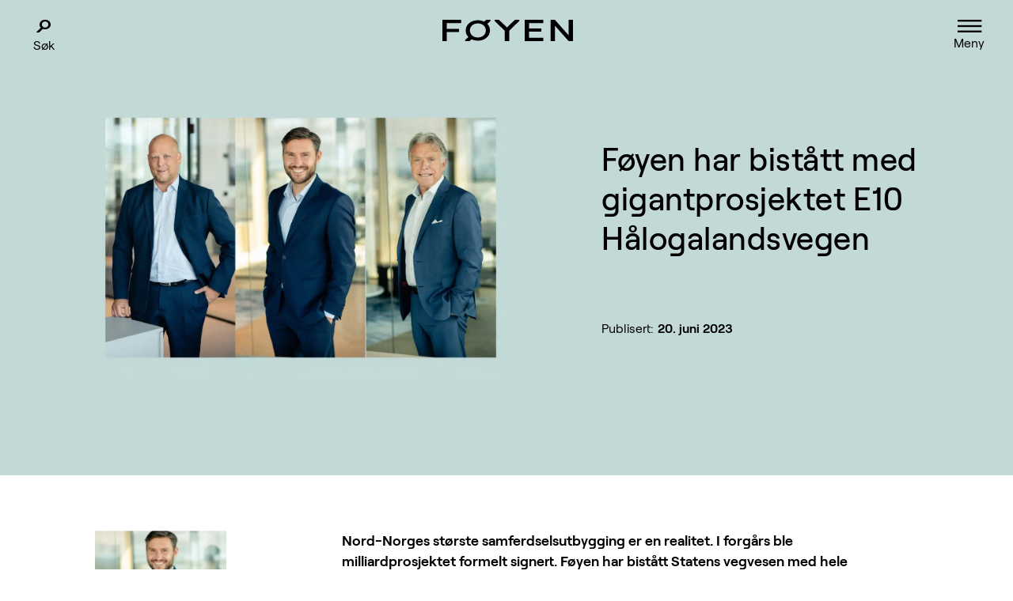

--- FILE ---
content_type: text/html; charset=UTF-8
request_url: https://foyen.no/aktuelt/foyen-bistatt-med-gigantprosjektet-e10-halogalandsvegen/
body_size: 63256
content:
<!DOCTYPE html>
<html lang="nb-NO">

<head>
  <meta charset="UTF-8">
  <meta name="viewport" content="width=device-width, initial-scale=1">
  <link rel="profile" href="http://gmpg.org/xfn/11">

  <!-- Google Consent Mode v2: set default consent BEFORE any Google tags -->
  <script>
    window.dataLayer = window.dataLayer || [];
    function gtag() { dataLayer.push(arguments); }
    gtag('consent', 'default', {
      'ad_storage': 'denied',
      'analytics_storage': 'denied',
      'functionality_storage': 'denied',
      'personalization_storage': 'denied',
      'security_storage': 'granted',
      'ad_user_data': 'denied',
      'ad_personalization': 'denied',
      'wait_for_update': 2000
    });
  </script>

  
      <script>
      (function(w, d, s, l, i) {
        w[l] = w[l] || [];
        w[l].push({
          'gtm.start': new Date().getTime(),
          event: 'gtm.js'
        });
        var f = d.getElementsByTagName(s)[0],
          j = d.createElement(s),
          dl = l != 'dataLayer' ? '&l=' + l : '';
        j.async = true;
        j.src = 'https://www.googletagmanager.com/gtm.js?id=' + i + dl;
        f.parentNode.insertBefore(j, f);
      })(window, document, 'script', 'dataLayer', 'GTM-5G6K382K');
    </script>
  
  <meta name='robots' content='index, follow, max-image-preview:large, max-snippet:-1, max-video-preview:-1' />

	<!-- This site is optimized with the Yoast SEO plugin v26.7 - https://yoast.com/wordpress/plugins/seo/ -->
	<title>Føyen har bistått med gigantprosjektet E10 Hålogalandsvegen - Føyen</title>
	<meta name="description" content="Føyen har bistått Statens vegvesen med utforming av kontrakt og anbudsdokumenter, gjennom konkurransen og i forhandlingene med Skanska." />
	<link rel="canonical" href="https://foyen.no/aktuelt/foyen-bistatt-med-gigantprosjektet-e10-halogalandsvegen/" />
	<meta property="og:locale" content="nb_NO" />
	<meta property="og:type" content="article" />
	<meta property="og:title" content="Føyen har bistått med gigantprosjektet E10 Hålogalandsvegen - Føyen" />
	<meta property="og:description" content="Føyen har bistått Statens vegvesen med utforming av kontrakt og anbudsdokumenter, gjennom konkurransen og i forhandlingene med Skanska." />
	<meta property="og:url" content="https://foyen.no/aktuelt/foyen-bistatt-med-gigantprosjektet-e10-halogalandsvegen/" />
	<meta property="og:site_name" content="Føyen" />
	<meta property="article:published_time" content="2023-06-20T08:08:57+00:00" />
	<meta property="article:modified_time" content="2023-06-22T08:44:03+00:00" />
	<meta property="og:image" content="http://foyen.no/wp-content/uploads/Mennesker-3-stk-1.jpg" />
	<meta property="og:image:width" content="1618" />
	<meta property="og:image:height" content="1111" />
	<meta property="og:image:type" content="image/jpeg" />
	<meta name="author" content="Arijana Håpnes" />
	<meta name="twitter:card" content="summary_large_image" />
	<meta name="twitter:label1" content="Skrevet av" />
	<meta name="twitter:data1" content="Arijana Håpnes" />
	<!-- / Yoast SEO plugin. -->


<link rel="alternate" type="application/rss+xml" title="Føyen &raquo; strøm" href="https://foyen.no/feed/" />
<link rel="alternate" type="application/rss+xml" title="Føyen &raquo; kommentarstrøm" href="https://foyen.no/comments/feed/" />
<link rel="alternate" title="oEmbed (JSON)" type="application/json+oembed" href="https://foyen.no/wp-json/oembed/1.0/embed?url=https%3A%2F%2Ffoyen.no%2Faktuelt%2Ffoyen-bistatt-med-gigantprosjektet-e10-halogalandsvegen%2F" />
<link rel="alternate" title="oEmbed (XML)" type="text/xml+oembed" href="https://foyen.no/wp-json/oembed/1.0/embed?url=https%3A%2F%2Ffoyen.no%2Faktuelt%2Ffoyen-bistatt-med-gigantprosjektet-e10-halogalandsvegen%2F&#038;format=xml" />
<style id='wp-img-auto-sizes-contain-inline-css' type='text/css'>
img:is([sizes=auto i],[sizes^="auto," i]){contain-intrinsic-size:3000px 1500px}
/*# sourceURL=wp-img-auto-sizes-contain-inline-css */
</style>
<style id='classic-theme-styles-inline-css' type='text/css'>
/*! This file is auto-generated */
.wp-block-button__link{color:#fff;background-color:#32373c;border-radius:9999px;box-shadow:none;text-decoration:none;padding:calc(.667em + 2px) calc(1.333em + 2px);font-size:1.125em}.wp-block-file__button{background:#32373c;color:#fff;text-decoration:none}
/*# sourceURL=/wp-includes/css/classic-themes.min.css */
</style>
<link rel='stylesheet' id='wpml-legacy-horizontal-list-0-css' href='https://foyen.no/wp-content/plugins/sitepress-multilingual-cms/templates/language-switchers/legacy-list-horizontal/style.min.css?ver=1' type='text/css' media='all' />
<script type="text/javascript" src="https://foyen.no/wp-content/themes/Kodeks-WP-theme/js/jquery.min.js?ver=6.9" id="jQuery-js"></script>
<link rel="https://api.w.org/" href="https://foyen.no/wp-json/" /><link rel="alternate" title="JSON" type="application/json" href="https://foyen.no/wp-json/wp/v2/posts/8561" /><link rel="EditURI" type="application/rsd+xml" title="RSD" href="https://foyen.no/xmlrpc.php?rsd" />
<link rel='shortlink' href='https://foyen.no/?p=8561' />
<meta name="generator" content="WPML ver:4.8.6 stt:1,38;" />
<style>
    html {
      touch-action: manipulation;
    }
  </style><script type="text/javascript">
    var ajaxurl = "https://foyen.no/wp-admin/admin-ajax.php";
</script>

<script type="application/ld+json" class="saswp-schema-markup-output">
[{"@context":"https:\/\/schema.org\/","@type":"Article","@id":"https:\/\/foyen.no\/aktuelt\/foyen-bistatt-med-gigantprosjektet-e10-halogalandsvegen\/#Article","url":"https:\/\/foyen.no\/aktuelt\/foyen-bistatt-med-gigantprosjektet-e10-halogalandsvegen\/","inLanguage":"nb-NO","mainEntityOfPage":"https:\/\/foyen.no\/aktuelt\/foyen-bistatt-med-gigantprosjektet-e10-halogalandsvegen\/","headline":"F\u00f8yen har bist\u00e5tt med gigantprosjektet E10 H\u00e5logalandsvegen","description":"F\u00f8yen har bist\u00e5tt Statens vegvesen med utforming av kontrakt og anbudsdokumenter, gjennom konkurransen og i forhandlingene med Skanska.","articleBody":"","keywords":"","datePublished":"2023-06-20T10:08:57+02:00","dateModified":"2023-06-22T10:44:03+02:00","author":{"@type":"Person","name":"Arijana H\u00e5pnes","url":"https:\/\/foyen.no\/aktuelt\/author\/arijana\/","sameAs":[],"image":{"@type":"ImageObject","url":"https:\/\/secure.gravatar.com\/avatar\/c7bcd020b19b15ee77797473dcaab2aa6d2fb319d28bf4efb6ddcad9b2992484?s=96&d=mm&r=g","height":96,"width":96}},"editor":{"@type":"Person","name":"Arijana H\u00e5pnes","url":"https:\/\/foyen.no\/aktuelt\/author\/arijana\/","sameAs":[],"image":{"@type":"ImageObject","url":"https:\/\/secure.gravatar.com\/avatar\/c7bcd020b19b15ee77797473dcaab2aa6d2fb319d28bf4efb6ddcad9b2992484?s=96&d=mm&r=g","height":96,"width":96}},"publisher":{"@type":"Organization","name":"F\u00f8yen","url":"https:\/\/foyen.no","logo":{"@type":"ImageObject","url":"http:\/\/foyen.no\/wp-content\/uploads\/Foyen_svart.svg","width":0,"height":0}},"image":[{"@type":"ImageObject","@id":"https:\/\/foyen.no\/aktuelt\/foyen-bistatt-med-gigantprosjektet-e10-halogalandsvegen\/#primaryimage","url":"https:\/\/foyen.no\/wp-content\/uploads\/Mennesker-3-stk-1.jpg","width":"1618","height":"1111"},{"@type":"ImageObject","url":"https:\/\/foyen.no\/wp-content\/uploads\/Mennesker-3-stk-1-1200x900.jpg","width":"1200","height":"900"},{"@type":"ImageObject","url":"https:\/\/foyen.no\/wp-content\/uploads\/Mennesker-3-stk-1-1200x675.jpg","width":"1200","height":"675"},{"@type":"ImageObject","url":"https:\/\/foyen.no\/wp-content\/uploads\/Mennesker-3-stk-1-1111x1111.jpg","width":"1111","height":"1111"}]},

{"@context":"https:\/\/schema.org\/","@type":"WebPage","@id":"https:\/\/foyen.no\/aktuelt\/foyen-bistatt-med-gigantprosjektet-e10-halogalandsvegen\/#webpage","name":"F\u00f8yen","url":"https:\/\/foyen.no","lastReviewed":"2023-06-22T10:44:03+02:00","dateCreated":"2023-06-20T10:08:57+02:00","inLanguage":"nb-NO","description":"F\u00f8yen har bist\u00e5tt Statens vegvesen med utforming av kontrakt og anbudsdokumenter, gjennom konkurransen og i forhandlingene med Skanska.","keywords":"","mainEntity":{"@type":"Article","mainEntityOfPage":"https:\/\/foyen.no\/aktuelt\/foyen-bistatt-med-gigantprosjektet-e10-halogalandsvegen\/","headline":"F\u00f8yen har bist\u00e5tt med gigantprosjektet E10 H\u00e5logalandsvegen","description":"F\u00f8yen har bist\u00e5tt Statens vegvesen med utforming av kontrakt og anbudsdokumenter, gjennom konkurransen og i forhandlingene med Skanska.","keywords":"","datePublished":"2023-06-20T10:08:57+02:00","dateModified":"2023-06-22T10:44:03+02:00","author":{"@type":"Person","name":"Arijana H\u00e5pnes","url":"https:\/\/foyen.no\/aktuelt\/author\/arijana\/","sameAs":[],"image":{"@type":"ImageObject","url":"https:\/\/secure.gravatar.com\/avatar\/c7bcd020b19b15ee77797473dcaab2aa6d2fb319d28bf4efb6ddcad9b2992484?s=96&d=mm&r=g","height":96,"width":96}},"publisher":{"@type":"Organization","name":"F\u00f8yen","url":"https:\/\/foyen.no","logo":{"@type":"ImageObject","url":"http:\/\/foyen.no\/wp-content\/uploads\/Foyen_svart.svg","width":0,"height":0}},"image":[{"@type":"ImageObject","@id":"https:\/\/foyen.no\/aktuelt\/foyen-bistatt-med-gigantprosjektet-e10-halogalandsvegen\/#primaryimage","url":"https:\/\/foyen.no\/wp-content\/uploads\/Mennesker-3-stk-1.jpg","width":"1618","height":"1111"},{"@type":"ImageObject","url":"https:\/\/foyen.no\/wp-content\/uploads\/Mennesker-3-stk-1-1200x900.jpg","width":"1200","height":"900"},{"@type":"ImageObject","url":"https:\/\/foyen.no\/wp-content\/uploads\/Mennesker-3-stk-1-1200x675.jpg","width":"1200","height":"675"},{"@type":"ImageObject","url":"https:\/\/foyen.no\/wp-content\/uploads\/Mennesker-3-stk-1-1111x1111.jpg","width":"1111","height":"1111"}]},"reviewedBy":{"@type":"Organization","name":"F\u00f8yen","url":"https:\/\/foyen.no","logo":{"@type":"ImageObject","url":"http:\/\/foyen.no\/wp-content\/uploads\/Foyen_svart.svg","width":0,"height":0}},"publisher":{"@type":"Organization","name":"F\u00f8yen","url":"https:\/\/foyen.no","logo":{"@type":"ImageObject","url":"http:\/\/foyen.no\/wp-content\/uploads\/Foyen_svart.svg","width":0,"height":0}}}]
</script>

<link rel="icon" href="https://foyen.no/wp-content/uploads/cropped-Foyen_profilbilde-Custom-32x32.jpg" sizes="32x32" />
<link rel="icon" href="https://foyen.no/wp-content/uploads/cropped-Foyen_profilbilde-Custom-192x192.jpg" sizes="192x192" />
<link rel="apple-touch-icon" href="https://foyen.no/wp-content/uploads/cropped-Foyen_profilbilde-Custom-180x180.jpg" />
<meta name="msapplication-TileImage" content="https://foyen.no/wp-content/uploads/cropped-Foyen_profilbilde-Custom-270x270.jpg" />

  
  <style>
    /*! normalize.css v8.0.1 | MIT License | github.com/necolas/normalize.css */html{line-height:1.15;-webkit-text-size-adjust:100%}body{margin:0}main{display:block}h1{font-size:2em;margin:0.67em 0}hr{box-sizing:content-box;height:0;overflow:visible}pre{font-family:monospace, monospace;font-size:1em}a{background-color:transparent}abbr[title]{border-bottom:none;text-decoration:underline;-webkit-text-decoration:underline dotted;text-decoration:underline dotted}b,strong{font-weight:bolder}code,kbd,samp{font-family:monospace, monospace;font-size:1em}small{font-size:80%}sub,sup{font-size:75%;line-height:0;position:relative;vertical-align:baseline}sub{bottom:-0.25em}sup{top:-0.5em}img{border-style:none}button,input,optgroup,select,textarea{font-family:inherit;font-size:100%;line-height:1.15;margin:0}button,input{overflow:visible}button,select{text-transform:none}button,[type="button"],[type="reset"],[type="submit"]{-webkit-appearance:button}button::-moz-focus-inner,[type="button"]::-moz-focus-inner,[type="reset"]::-moz-focus-inner,[type="submit"]::-moz-focus-inner{border-style:none;padding:0}button:-moz-focusring,[type="button"]:-moz-focusring,[type="reset"]:-moz-focusring,[type="submit"]:-moz-focusring{outline:1px dotted ButtonText}fieldset{padding:0.35em 0.75em 0.625em}legend{box-sizing:border-box;color:inherit;display:table;max-width:100%;padding:0;white-space:normal}progress{vertical-align:baseline}textarea{overflow:auto}[type="checkbox"],[type="radio"]{box-sizing:border-box;padding:0}[type="number"]::-webkit-inner-spin-button,[type="number"]::-webkit-outer-spin-button{height:auto}[type="search"]{-webkit-appearance:textfield;outline-offset:-2px}[type="search"]::-webkit-search-decoration{-webkit-appearance:none}::-webkit-file-upload-button{-webkit-appearance:button;font:inherit}details{display:block}summary{display:list-item}template{display:none}[hidden]{display:none}input[type="search"]::-webkit-search-decoration,input[type="search"]::-webkit-search-cancel-button,input[type="search"]::-webkit-search-results-button,input[type="search"]::-webkit-search-results-decoration{-webkit-appearance:none}[class^="grid"],[class*=" grid"]{width:100%;max-width:1370px;display:grid;display:-ms-grid;grid-column-gap:2.5rem;grid-row-gap:2.5rem;margin:0 auto}@media screen and (min-width: 90em){[class^="grid"],[class*=" grid"]{grid-column-gap:2.5rem;grid-row-gap:2.5rem}}@media screen and (min-width: 26.25em) and (max-width: 52.125em){[class^="grid"],[class*=" grid"]{grid-column-gap:1.875rem;grid-row-gap:1.875rem}}@media screen and (max-width: 26.1875em){[class^="grid"],[class*=" grid"]{grid-column-gap:1.25rem;grid-row-gap:1.25rem}}[class^="grid"].side-padding,[class*=" grid"].side-padding{padding-left:120px;padding-right:120px}@media screen and (min-width: 90em){[class^="grid"].side-padding,[class*=" grid"].side-padding{padding-left:120px;padding-right:120px}}@media screen and (min-width: 26.25em) and (max-width: 52.125em){[class^="grid"].side-padding,[class*=" grid"].side-padding{padding-left:60px;padding-right:60px}}@media screen and (max-width: 26.1875em){[class^="grid"].side-padding,[class*=" grid"].side-padding{padding-left:20px;padding-right:20px}}[class^="grid"].side-margin,[class*=" grid"].side-margin{margin-left:120px;margin-right:120px;width:calc(100% - (120px * 2))}@media screen and (min-width: 90em){[class^="grid"].side-margin,[class*=" grid"].side-margin{margin-left:120px;margin-right:120px}}@media screen and (min-width: 26.25em) and (max-width: 52.125em){[class^="grid"].side-margin,[class*=" grid"].side-margin{margin-left:60px;margin-right:60px}}@media screen and (max-width: 26.1875em){[class^="grid"].side-margin,[class*=" grid"].side-margin{margin-left:20px;margin-right:20px}}[class^="grid"].padding,[class*=" grid"].padding{padding:120px}@media screen and (min-width: 90em){[class^="grid"].padding,[class*=" grid"].padding{padding:120px}}@media screen and (min-width: 26.25em) and (max-width: 52.125em){[class^="grid"].padding,[class*=" grid"].padding{padding:60px}}@media screen and (max-width: 26.1875em){[class^="grid"].padding,[class*=" grid"].padding{padding:20px}}[class^="grid"].margin,[class*=" grid"].margin{margin:120px;width:calc(100% - (120px * 2))}@media screen and (min-width: 90em){[class^="grid"].margin,[class*=" grid"].margin{margin:120px}}@media screen and (min-width: 26.25em) and (max-width: 52.125em){[class^="grid"].margin,[class*=" grid"].margin{margin:60px}}@media screen and (max-width: 26.1875em){[class^="grid"].margin,[class*=" grid"].margin{margin:20px}}[class^="grid"].col,[class*=" grid"].col{grid-auto-flow:column}[class^="grid"].row,[class*=" grid"].row{grid-auto-flow:row}@media screen and (min-width: 90em) and (max-width: 99.9375em){[class^="grid"].xl-col,[class*=" grid"].xl-col{grid-auto-flow:column}[class^="grid"].xl-row,[class*=" grid"].xl-row{grid-auto-flow:row}}@media screen and (min-width: 26.25em) and (max-width: 52.125em){[class^="grid"].m-col,[class*=" grid"].m-col{grid-auto-flow:column}[class^="grid"].m-row,[class*=" grid"].m-row{grid-auto-flow:row}}@media screen and (max-width: 26.1875em){[class^="grid"].s-col,[class*=" grid"].s-col{grid-auto-flow:column}[class^="grid"].s-row,[class*=" grid"].s-row{grid-auto-flow:row}}[class^="grid"].full,[class*=" grid"].full{max-width:none}.grid-1{-ms-grid-columns:(minmax(0, 1fr))[1];grid-template-columns:repeat(1, minmax(0, 1fr))}.grid-1 *{max-width:100%}.grid-1.auto{-ms-grid-columns:(auto)[1] !important;grid-template-columns:repeat(1, auto) !important}.grid-col-1{-ms-grid-columns:(minmax(0, 1fr))[1];grid-template-columns:repeat(1, minmax(0, 1fr))}.grid-col-1 *{max-width:100%;overflow:hidden}.grid-col-1.auto{-ms-grid-columns:(auto)[1] !important;grid-template-columns:repeat(1, auto) !important}.grid-row-1{-ms-grid-rows:(minmax(0, 1fr))[1];grid-template-rows:repeat(1, minmax(0, 1fr))}.grid-row-1 *{max-width:100%;overflow:hidden}.grid-row-1.auto{-ms-grid-columns:(auto)[1] !important;grid-template-columns:repeat(1, auto) !important}.grid-2{-ms-grid-columns:(minmax(0, 1fr))[2];grid-template-columns:repeat(2, minmax(0, 1fr))}.grid-2 *{max-width:100%}.grid-2.auto{-ms-grid-columns:(auto)[2] !important;grid-template-columns:repeat(2, auto) !important}.grid-col-2{-ms-grid-columns:(minmax(0, 1fr))[2];grid-template-columns:repeat(2, minmax(0, 1fr))}.grid-col-2 *{max-width:100%;overflow:hidden}.grid-col-2.auto{-ms-grid-columns:(auto)[2] !important;grid-template-columns:repeat(2, auto) !important}.grid-row-2{-ms-grid-rows:(minmax(0, 1fr))[2];grid-template-rows:repeat(2, minmax(0, 1fr))}.grid-row-2 *{max-width:100%;overflow:hidden}.grid-row-2.auto{-ms-grid-columns:(auto)[2] !important;grid-template-columns:repeat(2, auto) !important}.grid-3{-ms-grid-columns:(minmax(0, 1fr))[3];grid-template-columns:repeat(3, minmax(0, 1fr))}.grid-3 *{max-width:100%}.grid-3.auto{-ms-grid-columns:(auto)[3] !important;grid-template-columns:repeat(3, auto) !important}.grid-col-3{-ms-grid-columns:(minmax(0, 1fr))[3];grid-template-columns:repeat(3, minmax(0, 1fr))}.grid-col-3 *{max-width:100%;overflow:hidden}.grid-col-3.auto{-ms-grid-columns:(auto)[3] !important;grid-template-columns:repeat(3, auto) !important}.grid-row-3{-ms-grid-rows:(minmax(0, 1fr))[3];grid-template-rows:repeat(3, minmax(0, 1fr))}.grid-row-3 *{max-width:100%;overflow:hidden}.grid-row-3.auto{-ms-grid-columns:(auto)[3] !important;grid-template-columns:repeat(3, auto) !important}.grid-4{-ms-grid-columns:(minmax(0, 1fr))[4];grid-template-columns:repeat(4, minmax(0, 1fr))}.grid-4 *{max-width:100%}.grid-4.auto{-ms-grid-columns:(auto)[4] !important;grid-template-columns:repeat(4, auto) !important}.grid-col-4{-ms-grid-columns:(minmax(0, 1fr))[4];grid-template-columns:repeat(4, minmax(0, 1fr))}.grid-col-4 *{max-width:100%;overflow:hidden}.grid-col-4.auto{-ms-grid-columns:(auto)[4] !important;grid-template-columns:repeat(4, auto) !important}.grid-row-4{-ms-grid-rows:(minmax(0, 1fr))[4];grid-template-rows:repeat(4, minmax(0, 1fr))}.grid-row-4 *{max-width:100%;overflow:hidden}.grid-row-4.auto{-ms-grid-columns:(auto)[4] !important;grid-template-columns:repeat(4, auto) !important}.grid-5{-ms-grid-columns:(minmax(0, 1fr))[5];grid-template-columns:repeat(5, minmax(0, 1fr))}.grid-5 *{max-width:100%}.grid-5.auto{-ms-grid-columns:(auto)[5] !important;grid-template-columns:repeat(5, auto) !important}.grid-col-5{-ms-grid-columns:(minmax(0, 1fr))[5];grid-template-columns:repeat(5, minmax(0, 1fr))}.grid-col-5 *{max-width:100%;overflow:hidden}.grid-col-5.auto{-ms-grid-columns:(auto)[5] !important;grid-template-columns:repeat(5, auto) !important}.grid-row-5{-ms-grid-rows:(minmax(0, 1fr))[5];grid-template-rows:repeat(5, minmax(0, 1fr))}.grid-row-5 *{max-width:100%;overflow:hidden}.grid-row-5.auto{-ms-grid-columns:(auto)[5] !important;grid-template-columns:repeat(5, auto) !important}.grid-6{-ms-grid-columns:(minmax(0, 1fr))[6];grid-template-columns:repeat(6, minmax(0, 1fr))}.grid-6 *{max-width:100%}.grid-6.auto{-ms-grid-columns:(auto)[6] !important;grid-template-columns:repeat(6, auto) !important}.grid-col-6{-ms-grid-columns:(minmax(0, 1fr))[6];grid-template-columns:repeat(6, minmax(0, 1fr))}.grid-col-6 *{max-width:100%;overflow:hidden}.grid-col-6.auto{-ms-grid-columns:(auto)[6] !important;grid-template-columns:repeat(6, auto) !important}.grid-row-6{-ms-grid-rows:(minmax(0, 1fr))[6];grid-template-rows:repeat(6, minmax(0, 1fr))}.grid-row-6 *{max-width:100%;overflow:hidden}.grid-row-6.auto{-ms-grid-columns:(auto)[6] !important;grid-template-columns:repeat(6, auto) !important}.grid-7{-ms-grid-columns:(minmax(0, 1fr))[7];grid-template-columns:repeat(7, minmax(0, 1fr))}.grid-7 *{max-width:100%}.grid-7.auto{-ms-grid-columns:(auto)[7] !important;grid-template-columns:repeat(7, auto) !important}.grid-col-7{-ms-grid-columns:(minmax(0, 1fr))[7];grid-template-columns:repeat(7, minmax(0, 1fr))}.grid-col-7 *{max-width:100%;overflow:hidden}.grid-col-7.auto{-ms-grid-columns:(auto)[7] !important;grid-template-columns:repeat(7, auto) !important}.grid-row-7{-ms-grid-rows:(minmax(0, 1fr))[7];grid-template-rows:repeat(7, minmax(0, 1fr))}.grid-row-7 *{max-width:100%;overflow:hidden}.grid-row-7.auto{-ms-grid-columns:(auto)[7] !important;grid-template-columns:repeat(7, auto) !important}.grid-8{-ms-grid-columns:(minmax(0, 1fr))[8];grid-template-columns:repeat(8, minmax(0, 1fr))}.grid-8 *{max-width:100%}.grid-8.auto{-ms-grid-columns:(auto)[8] !important;grid-template-columns:repeat(8, auto) !important}.grid-col-8{-ms-grid-columns:(minmax(0, 1fr))[8];grid-template-columns:repeat(8, minmax(0, 1fr))}.grid-col-8 *{max-width:100%;overflow:hidden}.grid-col-8.auto{-ms-grid-columns:(auto)[8] !important;grid-template-columns:repeat(8, auto) !important}.grid-row-8{-ms-grid-rows:(minmax(0, 1fr))[8];grid-template-rows:repeat(8, minmax(0, 1fr))}.grid-row-8 *{max-width:100%;overflow:hidden}.grid-row-8.auto{-ms-grid-columns:(auto)[8] !important;grid-template-columns:repeat(8, auto) !important}.grid-9{-ms-grid-columns:(minmax(0, 1fr))[9];grid-template-columns:repeat(9, minmax(0, 1fr))}.grid-9 *{max-width:100%}.grid-9.auto{-ms-grid-columns:(auto)[9] !important;grid-template-columns:repeat(9, auto) !important}.grid-col-9{-ms-grid-columns:(minmax(0, 1fr))[9];grid-template-columns:repeat(9, minmax(0, 1fr))}.grid-col-9 *{max-width:100%;overflow:hidden}.grid-col-9.auto{-ms-grid-columns:(auto)[9] !important;grid-template-columns:repeat(9, auto) !important}.grid-row-9{-ms-grid-rows:(minmax(0, 1fr))[9];grid-template-rows:repeat(9, minmax(0, 1fr))}.grid-row-9 *{max-width:100%;overflow:hidden}.grid-row-9.auto{-ms-grid-columns:(auto)[9] !important;grid-template-columns:repeat(9, auto) !important}.grid-10{-ms-grid-columns:(minmax(0, 1fr))[10];grid-template-columns:repeat(10, minmax(0, 1fr))}.grid-10 *{max-width:100%}.grid-10.auto{-ms-grid-columns:(auto)[10] !important;grid-template-columns:repeat(10, auto) !important}.grid-col-10{-ms-grid-columns:(minmax(0, 1fr))[10];grid-template-columns:repeat(10, minmax(0, 1fr))}.grid-col-10 *{max-width:100%;overflow:hidden}.grid-col-10.auto{-ms-grid-columns:(auto)[10] !important;grid-template-columns:repeat(10, auto) !important}.grid-row-10{-ms-grid-rows:(minmax(0, 1fr))[10];grid-template-rows:repeat(10, minmax(0, 1fr))}.grid-row-10 *{max-width:100%;overflow:hidden}.grid-row-10.auto{-ms-grid-columns:(auto)[10] !important;grid-template-columns:repeat(10, auto) !important}.grid-11{-ms-grid-columns:(minmax(0, 1fr))[11];grid-template-columns:repeat(11, minmax(0, 1fr))}.grid-11 *{max-width:100%}.grid-11.auto{-ms-grid-columns:(auto)[11] !important;grid-template-columns:repeat(11, auto) !important}.grid-col-11{-ms-grid-columns:(minmax(0, 1fr))[11];grid-template-columns:repeat(11, minmax(0, 1fr))}.grid-col-11 *{max-width:100%;overflow:hidden}.grid-col-11.auto{-ms-grid-columns:(auto)[11] !important;grid-template-columns:repeat(11, auto) !important}.grid-row-11{-ms-grid-rows:(minmax(0, 1fr))[11];grid-template-rows:repeat(11, minmax(0, 1fr))}.grid-row-11 *{max-width:100%;overflow:hidden}.grid-row-11.auto{-ms-grid-columns:(auto)[11] !important;grid-template-columns:repeat(11, auto) !important}.grid-12{-ms-grid-columns:(minmax(0, 1fr))[12];grid-template-columns:repeat(12, minmax(0, 1fr))}.grid-12 *{max-width:100%}.grid-12.auto{-ms-grid-columns:(auto)[12] !important;grid-template-columns:repeat(12, auto) !important}.grid-col-12{-ms-grid-columns:(minmax(0, 1fr))[12];grid-template-columns:repeat(12, minmax(0, 1fr))}.grid-col-12 *{max-width:100%;overflow:hidden}.grid-col-12.auto{-ms-grid-columns:(auto)[12] !important;grid-template-columns:repeat(12, auto) !important}.grid-row-12{-ms-grid-rows:(minmax(0, 1fr))[12];grid-template-rows:repeat(12, minmax(0, 1fr))}.grid-row-12 *{max-width:100%;overflow:hidden}.grid-row-12.auto{-ms-grid-columns:(auto)[12] !important;grid-template-columns:repeat(12, auto) !important}@media screen and (min-width: 90em){.grid-xl-1{-ms-grid-columns:(minmax(0, 1fr))[1];grid-template-columns:repeat(1, minmax(0, 1fr))}.grid-xl-1 *{max-width:100%}.grid-xl-1.auto{-ms-grid-columns:(auto)[1] !important;grid-template-columns:repeat(1, auto) !important}.grid-col-xl-1{-ms-grid-columns:(minmax(0, 1fr))[1];grid-template-columns:repeat(1, minmax(0, 1fr))}.grid-col-xl-1 *{max-width:100%;overflow:hidden}.grid-col-xl-1.auto{-ms-grid-columns:(auto)[1] !important;grid-template-columns:repeat(1, auto) !important}.grid-row-xl-1{-ms-grid-rows:(minmax(0, 1fr))[1];grid-template-rows:repeat(1, minmax(0, 1fr))}.grid-row-xl-1 *{max-width:100%;overflow:hidden}.grid-row-xl-1.auto{-ms-grid-columns:(auto)[1] !important;grid-template-columns:repeat(1, auto) !important}}@media screen and (min-width: 26.25em) and (max-width: 52.125em){.grid-m-1{-ms-grid-columns:(minmax(0, 1fr))[1];grid-template-columns:repeat(1, minmax(0, 1fr))}.grid-m-1 *{max-width:100%}.grid-m-1.auto{-ms-grid-columns:(auto)[1] !important;grid-template-columns:repeat(1, auto) !important}.grid-col-m-1{-ms-grid-columns:(minmax(0, 1fr))[1];grid-template-columns:repeat(1, minmax(0, 1fr))}.grid-col-m-1 *{max-width:100%;overflow:hidden}.grid-col-m-1.auto{-ms-grid-columns:(auto)[1] !important;grid-template-columns:repeat(1, auto) !important}.grid-row-m-1{-ms-grid-rows:(minmax(0, 1fr))[1];grid-template-rows:repeat(1, minmax(0, 1fr))}.grid-row-m-1 *{max-width:100%;overflow:hidden}.grid-row-m-1.auto{-ms-grid-columns:(auto)[1] !important;grid-template-columns:repeat(1, auto) !important}}@media screen and (max-width: 26.1875em){.grid-s-1{-ms-grid-columns:(minmax(0, 1fr))[1];grid-template-columns:repeat(1, minmax(0, 1fr))}.grid-s-1 *{max-width:100%}.grid-s-1.auto{-ms-grid-columns:(auto)[1] !important;grid-template-columns:repeat(1, auto) !important}.grid-col-s-1{-ms-grid-columns:(minmax(0, 1fr))[1];grid-template-columns:repeat(1, minmax(0, 1fr))}.grid-col-s-1 *{max-width:100%;overflow:hidden}.grid-col-s-1.auto{-ms-grid-columns:(auto)[1] !important;grid-template-columns:repeat(1, auto) !important}.grid-row-s-1{-ms-grid-rows:(minmax(0, 1fr))[1];grid-template-rows:repeat(1, minmax(0, 1fr))}.grid-row-s-1 *{max-width:100%;overflow:hidden}.grid-row-s-1.auto{-ms-grid-columns:(auto)[1] !important;grid-template-columns:repeat(1, auto) !important}}@media screen and (min-width: 90em){.grid-xl-2{-ms-grid-columns:(minmax(0, 1fr))[2];grid-template-columns:repeat(2, minmax(0, 1fr))}.grid-xl-2 *{max-width:100%}.grid-xl-2.auto{-ms-grid-columns:(auto)[2] !important;grid-template-columns:repeat(2, auto) !important}.grid-col-xl-2{-ms-grid-columns:(minmax(0, 1fr))[2];grid-template-columns:repeat(2, minmax(0, 1fr))}.grid-col-xl-2 *{max-width:100%;overflow:hidden}.grid-col-xl-2.auto{-ms-grid-columns:(auto)[2] !important;grid-template-columns:repeat(2, auto) !important}.grid-row-xl-2{-ms-grid-rows:(minmax(0, 1fr))[2];grid-template-rows:repeat(2, minmax(0, 1fr))}.grid-row-xl-2 *{max-width:100%;overflow:hidden}.grid-row-xl-2.auto{-ms-grid-columns:(auto)[2] !important;grid-template-columns:repeat(2, auto) !important}}@media screen and (min-width: 26.25em) and (max-width: 52.125em){.grid-m-2{-ms-grid-columns:(minmax(0, 1fr))[2];grid-template-columns:repeat(2, minmax(0, 1fr))}.grid-m-2 *{max-width:100%}.grid-m-2.auto{-ms-grid-columns:(auto)[2] !important;grid-template-columns:repeat(2, auto) !important}.grid-col-m-2{-ms-grid-columns:(minmax(0, 1fr))[2];grid-template-columns:repeat(2, minmax(0, 1fr))}.grid-col-m-2 *{max-width:100%;overflow:hidden}.grid-col-m-2.auto{-ms-grid-columns:(auto)[2] !important;grid-template-columns:repeat(2, auto) !important}.grid-row-m-2{-ms-grid-rows:(minmax(0, 1fr))[2];grid-template-rows:repeat(2, minmax(0, 1fr))}.grid-row-m-2 *{max-width:100%;overflow:hidden}.grid-row-m-2.auto{-ms-grid-columns:(auto)[2] !important;grid-template-columns:repeat(2, auto) !important}}@media screen and (max-width: 26.1875em){.grid-s-2{-ms-grid-columns:(minmax(0, 1fr))[2];grid-template-columns:repeat(2, minmax(0, 1fr))}.grid-s-2 *{max-width:100%}.grid-s-2.auto{-ms-grid-columns:(auto)[2] !important;grid-template-columns:repeat(2, auto) !important}.grid-col-s-2{-ms-grid-columns:(minmax(0, 1fr))[2];grid-template-columns:repeat(2, minmax(0, 1fr))}.grid-col-s-2 *{max-width:100%;overflow:hidden}.grid-col-s-2.auto{-ms-grid-columns:(auto)[2] !important;grid-template-columns:repeat(2, auto) !important}.grid-row-s-2{-ms-grid-rows:(minmax(0, 1fr))[2];grid-template-rows:repeat(2, minmax(0, 1fr))}.grid-row-s-2 *{max-width:100%;overflow:hidden}.grid-row-s-2.auto{-ms-grid-columns:(auto)[2] !important;grid-template-columns:repeat(2, auto) !important}}@media screen and (min-width: 90em){.grid-xl-3{-ms-grid-columns:(minmax(0, 1fr))[3];grid-template-columns:repeat(3, minmax(0, 1fr))}.grid-xl-3 *{max-width:100%}.grid-xl-3.auto{-ms-grid-columns:(auto)[3] !important;grid-template-columns:repeat(3, auto) !important}.grid-col-xl-3{-ms-grid-columns:(minmax(0, 1fr))[3];grid-template-columns:repeat(3, minmax(0, 1fr))}.grid-col-xl-3 *{max-width:100%;overflow:hidden}.grid-col-xl-3.auto{-ms-grid-columns:(auto)[3] !important;grid-template-columns:repeat(3, auto) !important}.grid-row-xl-3{-ms-grid-rows:(minmax(0, 1fr))[3];grid-template-rows:repeat(3, minmax(0, 1fr))}.grid-row-xl-3 *{max-width:100%;overflow:hidden}.grid-row-xl-3.auto{-ms-grid-columns:(auto)[3] !important;grid-template-columns:repeat(3, auto) !important}}@media screen and (min-width: 26.25em) and (max-width: 52.125em){.grid-m-3{-ms-grid-columns:(minmax(0, 1fr))[3];grid-template-columns:repeat(3, minmax(0, 1fr))}.grid-m-3 *{max-width:100%}.grid-m-3.auto{-ms-grid-columns:(auto)[3] !important;grid-template-columns:repeat(3, auto) !important}.grid-col-m-3{-ms-grid-columns:(minmax(0, 1fr))[3];grid-template-columns:repeat(3, minmax(0, 1fr))}.grid-col-m-3 *{max-width:100%;overflow:hidden}.grid-col-m-3.auto{-ms-grid-columns:(auto)[3] !important;grid-template-columns:repeat(3, auto) !important}.grid-row-m-3{-ms-grid-rows:(minmax(0, 1fr))[3];grid-template-rows:repeat(3, minmax(0, 1fr))}.grid-row-m-3 *{max-width:100%;overflow:hidden}.grid-row-m-3.auto{-ms-grid-columns:(auto)[3] !important;grid-template-columns:repeat(3, auto) !important}}@media screen and (max-width: 26.1875em){.grid-s-3{-ms-grid-columns:(minmax(0, 1fr))[3];grid-template-columns:repeat(3, minmax(0, 1fr))}.grid-s-3 *{max-width:100%}.grid-s-3.auto{-ms-grid-columns:(auto)[3] !important;grid-template-columns:repeat(3, auto) !important}.grid-col-s-3{-ms-grid-columns:(minmax(0, 1fr))[3];grid-template-columns:repeat(3, minmax(0, 1fr))}.grid-col-s-3 *{max-width:100%;overflow:hidden}.grid-col-s-3.auto{-ms-grid-columns:(auto)[3] !important;grid-template-columns:repeat(3, auto) !important}.grid-row-s-3{-ms-grid-rows:(minmax(0, 1fr))[3];grid-template-rows:repeat(3, minmax(0, 1fr))}.grid-row-s-3 *{max-width:100%;overflow:hidden}.grid-row-s-3.auto{-ms-grid-columns:(auto)[3] !important;grid-template-columns:repeat(3, auto) !important}}@media screen and (min-width: 90em){.grid-xl-4{-ms-grid-columns:(minmax(0, 1fr))[4];grid-template-columns:repeat(4, minmax(0, 1fr))}.grid-xl-4 *{max-width:100%}.grid-xl-4.auto{-ms-grid-columns:(auto)[4] !important;grid-template-columns:repeat(4, auto) !important}.grid-col-xl-4{-ms-grid-columns:(minmax(0, 1fr))[4];grid-template-columns:repeat(4, minmax(0, 1fr))}.grid-col-xl-4 *{max-width:100%;overflow:hidden}.grid-col-xl-4.auto{-ms-grid-columns:(auto)[4] !important;grid-template-columns:repeat(4, auto) !important}.grid-row-xl-4{-ms-grid-rows:(minmax(0, 1fr))[4];grid-template-rows:repeat(4, minmax(0, 1fr))}.grid-row-xl-4 *{max-width:100%;overflow:hidden}.grid-row-xl-4.auto{-ms-grid-columns:(auto)[4] !important;grid-template-columns:repeat(4, auto) !important}}@media screen and (min-width: 26.25em) and (max-width: 52.125em){.grid-m-4{-ms-grid-columns:(minmax(0, 1fr))[4];grid-template-columns:repeat(4, minmax(0, 1fr))}.grid-m-4 *{max-width:100%}.grid-m-4.auto{-ms-grid-columns:(auto)[4] !important;grid-template-columns:repeat(4, auto) !important}.grid-col-m-4{-ms-grid-columns:(minmax(0, 1fr))[4];grid-template-columns:repeat(4, minmax(0, 1fr))}.grid-col-m-4 *{max-width:100%;overflow:hidden}.grid-col-m-4.auto{-ms-grid-columns:(auto)[4] !important;grid-template-columns:repeat(4, auto) !important}.grid-row-m-4{-ms-grid-rows:(minmax(0, 1fr))[4];grid-template-rows:repeat(4, minmax(0, 1fr))}.grid-row-m-4 *{max-width:100%;overflow:hidden}.grid-row-m-4.auto{-ms-grid-columns:(auto)[4] !important;grid-template-columns:repeat(4, auto) !important}}@media screen and (max-width: 26.1875em){.grid-s-4{-ms-grid-columns:(minmax(0, 1fr))[4];grid-template-columns:repeat(4, minmax(0, 1fr))}.grid-s-4 *{max-width:100%}.grid-s-4.auto{-ms-grid-columns:(auto)[4] !important;grid-template-columns:repeat(4, auto) !important}.grid-col-s-4{-ms-grid-columns:(minmax(0, 1fr))[4];grid-template-columns:repeat(4, minmax(0, 1fr))}.grid-col-s-4 *{max-width:100%;overflow:hidden}.grid-col-s-4.auto{-ms-grid-columns:(auto)[4] !important;grid-template-columns:repeat(4, auto) !important}.grid-row-s-4{-ms-grid-rows:(minmax(0, 1fr))[4];grid-template-rows:repeat(4, minmax(0, 1fr))}.grid-row-s-4 *{max-width:100%;overflow:hidden}.grid-row-s-4.auto{-ms-grid-columns:(auto)[4] !important;grid-template-columns:repeat(4, auto) !important}}@media screen and (min-width: 90em){.grid-xl-5{-ms-grid-columns:(minmax(0, 1fr))[5];grid-template-columns:repeat(5, minmax(0, 1fr))}.grid-xl-5 *{max-width:100%}.grid-xl-5.auto{-ms-grid-columns:(auto)[5] !important;grid-template-columns:repeat(5, auto) !important}.grid-col-xl-5{-ms-grid-columns:(minmax(0, 1fr))[5];grid-template-columns:repeat(5, minmax(0, 1fr))}.grid-col-xl-5 *{max-width:100%;overflow:hidden}.grid-col-xl-5.auto{-ms-grid-columns:(auto)[5] !important;grid-template-columns:repeat(5, auto) !important}.grid-row-xl-5{-ms-grid-rows:(minmax(0, 1fr))[5];grid-template-rows:repeat(5, minmax(0, 1fr))}.grid-row-xl-5 *{max-width:100%;overflow:hidden}.grid-row-xl-5.auto{-ms-grid-columns:(auto)[5] !important;grid-template-columns:repeat(5, auto) !important}}@media screen and (min-width: 26.25em) and (max-width: 52.125em){.grid-m-5{-ms-grid-columns:(minmax(0, 1fr))[5];grid-template-columns:repeat(5, minmax(0, 1fr))}.grid-m-5 *{max-width:100%}.grid-m-5.auto{-ms-grid-columns:(auto)[5] !important;grid-template-columns:repeat(5, auto) !important}.grid-col-m-5{-ms-grid-columns:(minmax(0, 1fr))[5];grid-template-columns:repeat(5, minmax(0, 1fr))}.grid-col-m-5 *{max-width:100%;overflow:hidden}.grid-col-m-5.auto{-ms-grid-columns:(auto)[5] !important;grid-template-columns:repeat(5, auto) !important}.grid-row-m-5{-ms-grid-rows:(minmax(0, 1fr))[5];grid-template-rows:repeat(5, minmax(0, 1fr))}.grid-row-m-5 *{max-width:100%;overflow:hidden}.grid-row-m-5.auto{-ms-grid-columns:(auto)[5] !important;grid-template-columns:repeat(5, auto) !important}}@media screen and (max-width: 26.1875em){.grid-s-5{-ms-grid-columns:(minmax(0, 1fr))[5];grid-template-columns:repeat(5, minmax(0, 1fr))}.grid-s-5 *{max-width:100%}.grid-s-5.auto{-ms-grid-columns:(auto)[5] !important;grid-template-columns:repeat(5, auto) !important}.grid-col-s-5{-ms-grid-columns:(minmax(0, 1fr))[5];grid-template-columns:repeat(5, minmax(0, 1fr))}.grid-col-s-5 *{max-width:100%;overflow:hidden}.grid-col-s-5.auto{-ms-grid-columns:(auto)[5] !important;grid-template-columns:repeat(5, auto) !important}.grid-row-s-5{-ms-grid-rows:(minmax(0, 1fr))[5];grid-template-rows:repeat(5, minmax(0, 1fr))}.grid-row-s-5 *{max-width:100%;overflow:hidden}.grid-row-s-5.auto{-ms-grid-columns:(auto)[5] !important;grid-template-columns:repeat(5, auto) !important}}@media screen and (min-width: 90em){.grid-xl-6{-ms-grid-columns:(minmax(0, 1fr))[6];grid-template-columns:repeat(6, minmax(0, 1fr))}.grid-xl-6 *{max-width:100%}.grid-xl-6.auto{-ms-grid-columns:(auto)[6] !important;grid-template-columns:repeat(6, auto) !important}.grid-col-xl-6{-ms-grid-columns:(minmax(0, 1fr))[6];grid-template-columns:repeat(6, minmax(0, 1fr))}.grid-col-xl-6 *{max-width:100%;overflow:hidden}.grid-col-xl-6.auto{-ms-grid-columns:(auto)[6] !important;grid-template-columns:repeat(6, auto) !important}.grid-row-xl-6{-ms-grid-rows:(minmax(0, 1fr))[6];grid-template-rows:repeat(6, minmax(0, 1fr))}.grid-row-xl-6 *{max-width:100%;overflow:hidden}.grid-row-xl-6.auto{-ms-grid-columns:(auto)[6] !important;grid-template-columns:repeat(6, auto) !important}}@media screen and (min-width: 26.25em) and (max-width: 52.125em){.grid-m-6{-ms-grid-columns:(minmax(0, 1fr))[6];grid-template-columns:repeat(6, minmax(0, 1fr))}.grid-m-6 *{max-width:100%}.grid-m-6.auto{-ms-grid-columns:(auto)[6] !important;grid-template-columns:repeat(6, auto) !important}.grid-col-m-6{-ms-grid-columns:(minmax(0, 1fr))[6];grid-template-columns:repeat(6, minmax(0, 1fr))}.grid-col-m-6 *{max-width:100%;overflow:hidden}.grid-col-m-6.auto{-ms-grid-columns:(auto)[6] !important;grid-template-columns:repeat(6, auto) !important}.grid-row-m-6{-ms-grid-rows:(minmax(0, 1fr))[6];grid-template-rows:repeat(6, minmax(0, 1fr))}.grid-row-m-6 *{max-width:100%;overflow:hidden}.grid-row-m-6.auto{-ms-grid-columns:(auto)[6] !important;grid-template-columns:repeat(6, auto) !important}}@media screen and (max-width: 26.1875em){.grid-s-6{-ms-grid-columns:(minmax(0, 1fr))[6];grid-template-columns:repeat(6, minmax(0, 1fr))}.grid-s-6 *{max-width:100%}.grid-s-6.auto{-ms-grid-columns:(auto)[6] !important;grid-template-columns:repeat(6, auto) !important}.grid-col-s-6{-ms-grid-columns:(minmax(0, 1fr))[6];grid-template-columns:repeat(6, minmax(0, 1fr))}.grid-col-s-6 *{max-width:100%;overflow:hidden}.grid-col-s-6.auto{-ms-grid-columns:(auto)[6] !important;grid-template-columns:repeat(6, auto) !important}.grid-row-s-6{-ms-grid-rows:(minmax(0, 1fr))[6];grid-template-rows:repeat(6, minmax(0, 1fr))}.grid-row-s-6 *{max-width:100%;overflow:hidden}.grid-row-s-6.auto{-ms-grid-columns:(auto)[6] !important;grid-template-columns:repeat(6, auto) !important}}@media screen and (min-width: 90em){.grid-xl-7{-ms-grid-columns:(minmax(0, 1fr))[7];grid-template-columns:repeat(7, minmax(0, 1fr))}.grid-xl-7 *{max-width:100%}.grid-xl-7.auto{-ms-grid-columns:(auto)[7] !important;grid-template-columns:repeat(7, auto) !important}.grid-col-xl-7{-ms-grid-columns:(minmax(0, 1fr))[7];grid-template-columns:repeat(7, minmax(0, 1fr))}.grid-col-xl-7 *{max-width:100%;overflow:hidden}.grid-col-xl-7.auto{-ms-grid-columns:(auto)[7] !important;grid-template-columns:repeat(7, auto) !important}.grid-row-xl-7{-ms-grid-rows:(minmax(0, 1fr))[7];grid-template-rows:repeat(7, minmax(0, 1fr))}.grid-row-xl-7 *{max-width:100%;overflow:hidden}.grid-row-xl-7.auto{-ms-grid-columns:(auto)[7] !important;grid-template-columns:repeat(7, auto) !important}}@media screen and (min-width: 26.25em) and (max-width: 52.125em){.grid-m-7{-ms-grid-columns:(minmax(0, 1fr))[7];grid-template-columns:repeat(7, minmax(0, 1fr))}.grid-m-7 *{max-width:100%}.grid-m-7.auto{-ms-grid-columns:(auto)[7] !important;grid-template-columns:repeat(7, auto) !important}.grid-col-m-7{-ms-grid-columns:(minmax(0, 1fr))[7];grid-template-columns:repeat(7, minmax(0, 1fr))}.grid-col-m-7 *{max-width:100%;overflow:hidden}.grid-col-m-7.auto{-ms-grid-columns:(auto)[7] !important;grid-template-columns:repeat(7, auto) !important}.grid-row-m-7{-ms-grid-rows:(minmax(0, 1fr))[7];grid-template-rows:repeat(7, minmax(0, 1fr))}.grid-row-m-7 *{max-width:100%;overflow:hidden}.grid-row-m-7.auto{-ms-grid-columns:(auto)[7] !important;grid-template-columns:repeat(7, auto) !important}}@media screen and (max-width: 26.1875em){.grid-s-7{-ms-grid-columns:(minmax(0, 1fr))[7];grid-template-columns:repeat(7, minmax(0, 1fr))}.grid-s-7 *{max-width:100%}.grid-s-7.auto{-ms-grid-columns:(auto)[7] !important;grid-template-columns:repeat(7, auto) !important}.grid-col-s-7{-ms-grid-columns:(minmax(0, 1fr))[7];grid-template-columns:repeat(7, minmax(0, 1fr))}.grid-col-s-7 *{max-width:100%;overflow:hidden}.grid-col-s-7.auto{-ms-grid-columns:(auto)[7] !important;grid-template-columns:repeat(7, auto) !important}.grid-row-s-7{-ms-grid-rows:(minmax(0, 1fr))[7];grid-template-rows:repeat(7, minmax(0, 1fr))}.grid-row-s-7 *{max-width:100%;overflow:hidden}.grid-row-s-7.auto{-ms-grid-columns:(auto)[7] !important;grid-template-columns:repeat(7, auto) !important}}@media screen and (min-width: 90em){.grid-xl-8{-ms-grid-columns:(minmax(0, 1fr))[8];grid-template-columns:repeat(8, minmax(0, 1fr))}.grid-xl-8 *{max-width:100%}.grid-xl-8.auto{-ms-grid-columns:(auto)[8] !important;grid-template-columns:repeat(8, auto) !important}.grid-col-xl-8{-ms-grid-columns:(minmax(0, 1fr))[8];grid-template-columns:repeat(8, minmax(0, 1fr))}.grid-col-xl-8 *{max-width:100%;overflow:hidden}.grid-col-xl-8.auto{-ms-grid-columns:(auto)[8] !important;grid-template-columns:repeat(8, auto) !important}.grid-row-xl-8{-ms-grid-rows:(minmax(0, 1fr))[8];grid-template-rows:repeat(8, minmax(0, 1fr))}.grid-row-xl-8 *{max-width:100%;overflow:hidden}.grid-row-xl-8.auto{-ms-grid-columns:(auto)[8] !important;grid-template-columns:repeat(8, auto) !important}}@media screen and (min-width: 26.25em) and (max-width: 52.125em){.grid-m-8{-ms-grid-columns:(minmax(0, 1fr))[8];grid-template-columns:repeat(8, minmax(0, 1fr))}.grid-m-8 *{max-width:100%}.grid-m-8.auto{-ms-grid-columns:(auto)[8] !important;grid-template-columns:repeat(8, auto) !important}.grid-col-m-8{-ms-grid-columns:(minmax(0, 1fr))[8];grid-template-columns:repeat(8, minmax(0, 1fr))}.grid-col-m-8 *{max-width:100%;overflow:hidden}.grid-col-m-8.auto{-ms-grid-columns:(auto)[8] !important;grid-template-columns:repeat(8, auto) !important}.grid-row-m-8{-ms-grid-rows:(minmax(0, 1fr))[8];grid-template-rows:repeat(8, minmax(0, 1fr))}.grid-row-m-8 *{max-width:100%;overflow:hidden}.grid-row-m-8.auto{-ms-grid-columns:(auto)[8] !important;grid-template-columns:repeat(8, auto) !important}}@media screen and (max-width: 26.1875em){.grid-s-8{-ms-grid-columns:(minmax(0, 1fr))[8];grid-template-columns:repeat(8, minmax(0, 1fr))}.grid-s-8 *{max-width:100%}.grid-s-8.auto{-ms-grid-columns:(auto)[8] !important;grid-template-columns:repeat(8, auto) !important}.grid-col-s-8{-ms-grid-columns:(minmax(0, 1fr))[8];grid-template-columns:repeat(8, minmax(0, 1fr))}.grid-col-s-8 *{max-width:100%;overflow:hidden}.grid-col-s-8.auto{-ms-grid-columns:(auto)[8] !important;grid-template-columns:repeat(8, auto) !important}.grid-row-s-8{-ms-grid-rows:(minmax(0, 1fr))[8];grid-template-rows:repeat(8, minmax(0, 1fr))}.grid-row-s-8 *{max-width:100%;overflow:hidden}.grid-row-s-8.auto{-ms-grid-columns:(auto)[8] !important;grid-template-columns:repeat(8, auto) !important}}@media screen and (min-width: 90em){.grid-xl-9{-ms-grid-columns:(minmax(0, 1fr))[9];grid-template-columns:repeat(9, minmax(0, 1fr))}.grid-xl-9 *{max-width:100%}.grid-xl-9.auto{-ms-grid-columns:(auto)[9] !important;grid-template-columns:repeat(9, auto) !important}.grid-col-xl-9{-ms-grid-columns:(minmax(0, 1fr))[9];grid-template-columns:repeat(9, minmax(0, 1fr))}.grid-col-xl-9 *{max-width:100%;overflow:hidden}.grid-col-xl-9.auto{-ms-grid-columns:(auto)[9] !important;grid-template-columns:repeat(9, auto) !important}.grid-row-xl-9{-ms-grid-rows:(minmax(0, 1fr))[9];grid-template-rows:repeat(9, minmax(0, 1fr))}.grid-row-xl-9 *{max-width:100%;overflow:hidden}.grid-row-xl-9.auto{-ms-grid-columns:(auto)[9] !important;grid-template-columns:repeat(9, auto) !important}}@media screen and (min-width: 26.25em) and (max-width: 52.125em){.grid-m-9{-ms-grid-columns:(minmax(0, 1fr))[9];grid-template-columns:repeat(9, minmax(0, 1fr))}.grid-m-9 *{max-width:100%}.grid-m-9.auto{-ms-grid-columns:(auto)[9] !important;grid-template-columns:repeat(9, auto) !important}.grid-col-m-9{-ms-grid-columns:(minmax(0, 1fr))[9];grid-template-columns:repeat(9, minmax(0, 1fr))}.grid-col-m-9 *{max-width:100%;overflow:hidden}.grid-col-m-9.auto{-ms-grid-columns:(auto)[9] !important;grid-template-columns:repeat(9, auto) !important}.grid-row-m-9{-ms-grid-rows:(minmax(0, 1fr))[9];grid-template-rows:repeat(9, minmax(0, 1fr))}.grid-row-m-9 *{max-width:100%;overflow:hidden}.grid-row-m-9.auto{-ms-grid-columns:(auto)[9] !important;grid-template-columns:repeat(9, auto) !important}}@media screen and (max-width: 26.1875em){.grid-s-9{-ms-grid-columns:(minmax(0, 1fr))[9];grid-template-columns:repeat(9, minmax(0, 1fr))}.grid-s-9 *{max-width:100%}.grid-s-9.auto{-ms-grid-columns:(auto)[9] !important;grid-template-columns:repeat(9, auto) !important}.grid-col-s-9{-ms-grid-columns:(minmax(0, 1fr))[9];grid-template-columns:repeat(9, minmax(0, 1fr))}.grid-col-s-9 *{max-width:100%;overflow:hidden}.grid-col-s-9.auto{-ms-grid-columns:(auto)[9] !important;grid-template-columns:repeat(9, auto) !important}.grid-row-s-9{-ms-grid-rows:(minmax(0, 1fr))[9];grid-template-rows:repeat(9, minmax(0, 1fr))}.grid-row-s-9 *{max-width:100%;overflow:hidden}.grid-row-s-9.auto{-ms-grid-columns:(auto)[9] !important;grid-template-columns:repeat(9, auto) !important}}@media screen and (min-width: 90em){.grid-xl-10{-ms-grid-columns:(minmax(0, 1fr))[10];grid-template-columns:repeat(10, minmax(0, 1fr))}.grid-xl-10 *{max-width:100%}.grid-xl-10.auto{-ms-grid-columns:(auto)[10] !important;grid-template-columns:repeat(10, auto) !important}.grid-col-xl-10{-ms-grid-columns:(minmax(0, 1fr))[10];grid-template-columns:repeat(10, minmax(0, 1fr))}.grid-col-xl-10 *{max-width:100%;overflow:hidden}.grid-col-xl-10.auto{-ms-grid-columns:(auto)[10] !important;grid-template-columns:repeat(10, auto) !important}.grid-row-xl-10{-ms-grid-rows:(minmax(0, 1fr))[10];grid-template-rows:repeat(10, minmax(0, 1fr))}.grid-row-xl-10 *{max-width:100%;overflow:hidden}.grid-row-xl-10.auto{-ms-grid-columns:(auto)[10] !important;grid-template-columns:repeat(10, auto) !important}}@media screen and (min-width: 26.25em) and (max-width: 52.125em){.grid-m-10{-ms-grid-columns:(minmax(0, 1fr))[10];grid-template-columns:repeat(10, minmax(0, 1fr))}.grid-m-10 *{max-width:100%}.grid-m-10.auto{-ms-grid-columns:(auto)[10] !important;grid-template-columns:repeat(10, auto) !important}.grid-col-m-10{-ms-grid-columns:(minmax(0, 1fr))[10];grid-template-columns:repeat(10, minmax(0, 1fr))}.grid-col-m-10 *{max-width:100%;overflow:hidden}.grid-col-m-10.auto{-ms-grid-columns:(auto)[10] !important;grid-template-columns:repeat(10, auto) !important}.grid-row-m-10{-ms-grid-rows:(minmax(0, 1fr))[10];grid-template-rows:repeat(10, minmax(0, 1fr))}.grid-row-m-10 *{max-width:100%;overflow:hidden}.grid-row-m-10.auto{-ms-grid-columns:(auto)[10] !important;grid-template-columns:repeat(10, auto) !important}}@media screen and (max-width: 26.1875em){.grid-s-10{-ms-grid-columns:(minmax(0, 1fr))[10];grid-template-columns:repeat(10, minmax(0, 1fr))}.grid-s-10 *{max-width:100%}.grid-s-10.auto{-ms-grid-columns:(auto)[10] !important;grid-template-columns:repeat(10, auto) !important}.grid-col-s-10{-ms-grid-columns:(minmax(0, 1fr))[10];grid-template-columns:repeat(10, minmax(0, 1fr))}.grid-col-s-10 *{max-width:100%;overflow:hidden}.grid-col-s-10.auto{-ms-grid-columns:(auto)[10] !important;grid-template-columns:repeat(10, auto) !important}.grid-row-s-10{-ms-grid-rows:(minmax(0, 1fr))[10];grid-template-rows:repeat(10, minmax(0, 1fr))}.grid-row-s-10 *{max-width:100%;overflow:hidden}.grid-row-s-10.auto{-ms-grid-columns:(auto)[10] !important;grid-template-columns:repeat(10, auto) !important}}@media screen and (min-width: 90em){.grid-xl-11{-ms-grid-columns:(minmax(0, 1fr))[11];grid-template-columns:repeat(11, minmax(0, 1fr))}.grid-xl-11 *{max-width:100%}.grid-xl-11.auto{-ms-grid-columns:(auto)[11] !important;grid-template-columns:repeat(11, auto) !important}.grid-col-xl-11{-ms-grid-columns:(minmax(0, 1fr))[11];grid-template-columns:repeat(11, minmax(0, 1fr))}.grid-col-xl-11 *{max-width:100%;overflow:hidden}.grid-col-xl-11.auto{-ms-grid-columns:(auto)[11] !important;grid-template-columns:repeat(11, auto) !important}.grid-row-xl-11{-ms-grid-rows:(minmax(0, 1fr))[11];grid-template-rows:repeat(11, minmax(0, 1fr))}.grid-row-xl-11 *{max-width:100%;overflow:hidden}.grid-row-xl-11.auto{-ms-grid-columns:(auto)[11] !important;grid-template-columns:repeat(11, auto) !important}}@media screen and (min-width: 26.25em) and (max-width: 52.125em){.grid-m-11{-ms-grid-columns:(minmax(0, 1fr))[11];grid-template-columns:repeat(11, minmax(0, 1fr))}.grid-m-11 *{max-width:100%}.grid-m-11.auto{-ms-grid-columns:(auto)[11] !important;grid-template-columns:repeat(11, auto) !important}.grid-col-m-11{-ms-grid-columns:(minmax(0, 1fr))[11];grid-template-columns:repeat(11, minmax(0, 1fr))}.grid-col-m-11 *{max-width:100%;overflow:hidden}.grid-col-m-11.auto{-ms-grid-columns:(auto)[11] !important;grid-template-columns:repeat(11, auto) !important}.grid-row-m-11{-ms-grid-rows:(minmax(0, 1fr))[11];grid-template-rows:repeat(11, minmax(0, 1fr))}.grid-row-m-11 *{max-width:100%;overflow:hidden}.grid-row-m-11.auto{-ms-grid-columns:(auto)[11] !important;grid-template-columns:repeat(11, auto) !important}}@media screen and (max-width: 26.1875em){.grid-s-11{-ms-grid-columns:(minmax(0, 1fr))[11];grid-template-columns:repeat(11, minmax(0, 1fr))}.grid-s-11 *{max-width:100%}.grid-s-11.auto{-ms-grid-columns:(auto)[11] !important;grid-template-columns:repeat(11, auto) !important}.grid-col-s-11{-ms-grid-columns:(minmax(0, 1fr))[11];grid-template-columns:repeat(11, minmax(0, 1fr))}.grid-col-s-11 *{max-width:100%;overflow:hidden}.grid-col-s-11.auto{-ms-grid-columns:(auto)[11] !important;grid-template-columns:repeat(11, auto) !important}.grid-row-s-11{-ms-grid-rows:(minmax(0, 1fr))[11];grid-template-rows:repeat(11, minmax(0, 1fr))}.grid-row-s-11 *{max-width:100%;overflow:hidden}.grid-row-s-11.auto{-ms-grid-columns:(auto)[11] !important;grid-template-columns:repeat(11, auto) !important}}@media screen and (min-width: 90em){.grid-xl-12{-ms-grid-columns:(minmax(0, 1fr))[12];grid-template-columns:repeat(12, minmax(0, 1fr))}.grid-xl-12 *{max-width:100%}.grid-xl-12.auto{-ms-grid-columns:(auto)[12] !important;grid-template-columns:repeat(12, auto) !important}.grid-col-xl-12{-ms-grid-columns:(minmax(0, 1fr))[12];grid-template-columns:repeat(12, minmax(0, 1fr))}.grid-col-xl-12 *{max-width:100%;overflow:hidden}.grid-col-xl-12.auto{-ms-grid-columns:(auto)[12] !important;grid-template-columns:repeat(12, auto) !important}.grid-row-xl-12{-ms-grid-rows:(minmax(0, 1fr))[12];grid-template-rows:repeat(12, minmax(0, 1fr))}.grid-row-xl-12 *{max-width:100%;overflow:hidden}.grid-row-xl-12.auto{-ms-grid-columns:(auto)[12] !important;grid-template-columns:repeat(12, auto) !important}}@media screen and (min-width: 26.25em) and (max-width: 52.125em){.grid-m-12{-ms-grid-columns:(minmax(0, 1fr))[12];grid-template-columns:repeat(12, minmax(0, 1fr))}.grid-m-12 *{max-width:100%}.grid-m-12.auto{-ms-grid-columns:(auto)[12] !important;grid-template-columns:repeat(12, auto) !important}.grid-col-m-12{-ms-grid-columns:(minmax(0, 1fr))[12];grid-template-columns:repeat(12, minmax(0, 1fr))}.grid-col-m-12 *{max-width:100%;overflow:hidden}.grid-col-m-12.auto{-ms-grid-columns:(auto)[12] !important;grid-template-columns:repeat(12, auto) !important}.grid-row-m-12{-ms-grid-rows:(minmax(0, 1fr))[12];grid-template-rows:repeat(12, minmax(0, 1fr))}.grid-row-m-12 *{max-width:100%;overflow:hidden}.grid-row-m-12.auto{-ms-grid-columns:(auto)[12] !important;grid-template-columns:repeat(12, auto) !important}}@media screen and (max-width: 26.1875em){.grid-s-12{-ms-grid-columns:(minmax(0, 1fr))[12];grid-template-columns:repeat(12, minmax(0, 1fr))}.grid-s-12 *{max-width:100%}.grid-s-12.auto{-ms-grid-columns:(auto)[12] !important;grid-template-columns:repeat(12, auto) !important}.grid-col-s-12{-ms-grid-columns:(minmax(0, 1fr))[12];grid-template-columns:repeat(12, minmax(0, 1fr))}.grid-col-s-12 *{max-width:100%;overflow:hidden}.grid-col-s-12.auto{-ms-grid-columns:(auto)[12] !important;grid-template-columns:repeat(12, auto) !important}.grid-row-s-12{-ms-grid-rows:(minmax(0, 1fr))[12];grid-template-rows:repeat(12, minmax(0, 1fr))}.grid-row-s-12 *{max-width:100%;overflow:hidden}.grid-row-s-12.auto{-ms-grid-columns:(auto)[12] !important;grid-template-columns:repeat(12, auto) !important}}.cg-0{grid-column-gap:0px}.rg-0{grid-row-gap:0px}.cg-5{grid-column-gap:5px}.rg-5{grid-row-gap:5px}.cg-10{grid-column-gap:10px}.rg-10{grid-row-gap:10px}.cg-15{grid-column-gap:15px}.rg-15{grid-row-gap:15px}.cg-20{grid-column-gap:20px}.rg-20{grid-row-gap:20px}.cg-25{grid-column-gap:25px}.rg-25{grid-row-gap:25px}.cg-30{grid-column-gap:30px}.rg-30{grid-row-gap:30px}.cg-35{grid-column-gap:35px}.rg-35{grid-row-gap:35px}.cg-40{grid-column-gap:40px}.rg-40{grid-row-gap:40px}.cg-45{grid-column-gap:45px}.rg-45{grid-row-gap:45px}.cg-50{grid-column-gap:50px}.rg-50{grid-row-gap:50px}.cg-55{grid-column-gap:55px}.rg-55{grid-row-gap:55px}.cg-60{grid-column-gap:60px}.rg-60{grid-row-gap:60px}.cg-65{grid-column-gap:65px}.rg-65{grid-row-gap:65px}.cg-70{grid-column-gap:70px}.rg-70{grid-row-gap:70px}.cg-75{grid-column-gap:75px}.rg-75{grid-row-gap:75px}.cg-80{grid-column-gap:80px}.rg-80{grid-row-gap:80px}.cg-85{grid-column-gap:85px}.rg-85{grid-row-gap:85px}.cg-90{grid-column-gap:90px}.rg-90{grid-row-gap:90px}.cg-95{grid-column-gap:95px}.rg-95{grid-row-gap:95px}.cg-100{grid-column-gap:100px}.rg-100{grid-row-gap:100px}@media screen and (min-width: 90em) and (max-width: 99.9375em){.cg-xl-0{grid-column-gap:0px}.rg-xl-0{grid-row-gap:0px}}@media screen and (min-width: 26.25em) and (max-width: 52.125em){.cg-m-0{grid-column-gap:0px}.rg-m-0{grid-row-gap:0px}}@media screen and (max-width: 26.1875em){.cg-s-0{grid-column-gap:0px}.rg-s-0{grid-row-gap:0px}}@media screen and (min-width: 90em) and (max-width: 99.9375em){.cg-xl-5{grid-column-gap:5px}.rg-xl-5{grid-row-gap:5px}}@media screen and (min-width: 26.25em) and (max-width: 52.125em){.cg-m-5{grid-column-gap:5px}.rg-m-5{grid-row-gap:5px}}@media screen and (max-width: 26.1875em){.cg-s-5{grid-column-gap:5px}.rg-s-5{grid-row-gap:5px}}@media screen and (min-width: 90em) and (max-width: 99.9375em){.cg-xl-10{grid-column-gap:10px}.rg-xl-10{grid-row-gap:10px}}@media screen and (min-width: 26.25em) and (max-width: 52.125em){.cg-m-10{grid-column-gap:10px}.rg-m-10{grid-row-gap:10px}}@media screen and (max-width: 26.1875em){.cg-s-10{grid-column-gap:10px}.rg-s-10{grid-row-gap:10px}}@media screen and (min-width: 90em) and (max-width: 99.9375em){.cg-xl-15{grid-column-gap:15px}.rg-xl-15{grid-row-gap:15px}}@media screen and (min-width: 26.25em) and (max-width: 52.125em){.cg-m-15{grid-column-gap:15px}.rg-m-15{grid-row-gap:15px}}@media screen and (max-width: 26.1875em){.cg-s-15{grid-column-gap:15px}.rg-s-15{grid-row-gap:15px}}@media screen and (min-width: 90em) and (max-width: 99.9375em){.cg-xl-20{grid-column-gap:20px}.rg-xl-20{grid-row-gap:20px}}@media screen and (min-width: 26.25em) and (max-width: 52.125em){.cg-m-20{grid-column-gap:20px}.rg-m-20{grid-row-gap:20px}}@media screen and (max-width: 26.1875em){.cg-s-20{grid-column-gap:20px}.rg-s-20{grid-row-gap:20px}}@media screen and (min-width: 90em) and (max-width: 99.9375em){.cg-xl-25{grid-column-gap:25px}.rg-xl-25{grid-row-gap:25px}}@media screen and (min-width: 26.25em) and (max-width: 52.125em){.cg-m-25{grid-column-gap:25px}.rg-m-25{grid-row-gap:25px}}@media screen and (max-width: 26.1875em){.cg-s-25{grid-column-gap:25px}.rg-s-25{grid-row-gap:25px}}@media screen and (min-width: 90em) and (max-width: 99.9375em){.cg-xl-30{grid-column-gap:30px}.rg-xl-30{grid-row-gap:30px}}@media screen and (min-width: 26.25em) and (max-width: 52.125em){.cg-m-30{grid-column-gap:30px}.rg-m-30{grid-row-gap:30px}}@media screen and (max-width: 26.1875em){.cg-s-30{grid-column-gap:30px}.rg-s-30{grid-row-gap:30px}}@media screen and (min-width: 90em) and (max-width: 99.9375em){.cg-xl-35{grid-column-gap:35px}.rg-xl-35{grid-row-gap:35px}}@media screen and (min-width: 26.25em) and (max-width: 52.125em){.cg-m-35{grid-column-gap:35px}.rg-m-35{grid-row-gap:35px}}@media screen and (max-width: 26.1875em){.cg-s-35{grid-column-gap:35px}.rg-s-35{grid-row-gap:35px}}@media screen and (min-width: 90em) and (max-width: 99.9375em){.cg-xl-40{grid-column-gap:40px}.rg-xl-40{grid-row-gap:40px}}@media screen and (min-width: 26.25em) and (max-width: 52.125em){.cg-m-40{grid-column-gap:40px}.rg-m-40{grid-row-gap:40px}}@media screen and (max-width: 26.1875em){.cg-s-40{grid-column-gap:40px}.rg-s-40{grid-row-gap:40px}}@media screen and (min-width: 90em) and (max-width: 99.9375em){.cg-xl-45{grid-column-gap:45px}.rg-xl-45{grid-row-gap:45px}}@media screen and (min-width: 26.25em) and (max-width: 52.125em){.cg-m-45{grid-column-gap:45px}.rg-m-45{grid-row-gap:45px}}@media screen and (max-width: 26.1875em){.cg-s-45{grid-column-gap:45px}.rg-s-45{grid-row-gap:45px}}@media screen and (min-width: 90em) and (max-width: 99.9375em){.cg-xl-50{grid-column-gap:50px}.rg-xl-50{grid-row-gap:50px}}@media screen and (min-width: 26.25em) and (max-width: 52.125em){.cg-m-50{grid-column-gap:50px}.rg-m-50{grid-row-gap:50px}}@media screen and (max-width: 26.1875em){.cg-s-50{grid-column-gap:50px}.rg-s-50{grid-row-gap:50px}}@media screen and (min-width: 90em) and (max-width: 99.9375em){.cg-xl-55{grid-column-gap:55px}.rg-xl-55{grid-row-gap:55px}}@media screen and (min-width: 26.25em) and (max-width: 52.125em){.cg-m-55{grid-column-gap:55px}.rg-m-55{grid-row-gap:55px}}@media screen and (max-width: 26.1875em){.cg-s-55{grid-column-gap:55px}.rg-s-55{grid-row-gap:55px}}@media screen and (min-width: 90em) and (max-width: 99.9375em){.cg-xl-60{grid-column-gap:60px}.rg-xl-60{grid-row-gap:60px}}@media screen and (min-width: 26.25em) and (max-width: 52.125em){.cg-m-60{grid-column-gap:60px}.rg-m-60{grid-row-gap:60px}}@media screen and (max-width: 26.1875em){.cg-s-60{grid-column-gap:60px}.rg-s-60{grid-row-gap:60px}}@media screen and (min-width: 90em) and (max-width: 99.9375em){.cg-xl-65{grid-column-gap:65px}.rg-xl-65{grid-row-gap:65px}}@media screen and (min-width: 26.25em) and (max-width: 52.125em){.cg-m-65{grid-column-gap:65px}.rg-m-65{grid-row-gap:65px}}@media screen and (max-width: 26.1875em){.cg-s-65{grid-column-gap:65px}.rg-s-65{grid-row-gap:65px}}@media screen and (min-width: 90em) and (max-width: 99.9375em){.cg-xl-70{grid-column-gap:70px}.rg-xl-70{grid-row-gap:70px}}@media screen and (min-width: 26.25em) and (max-width: 52.125em){.cg-m-70{grid-column-gap:70px}.rg-m-70{grid-row-gap:70px}}@media screen and (max-width: 26.1875em){.cg-s-70{grid-column-gap:70px}.rg-s-70{grid-row-gap:70px}}@media screen and (min-width: 90em) and (max-width: 99.9375em){.cg-xl-75{grid-column-gap:75px}.rg-xl-75{grid-row-gap:75px}}@media screen and (min-width: 26.25em) and (max-width: 52.125em){.cg-m-75{grid-column-gap:75px}.rg-m-75{grid-row-gap:75px}}@media screen and (max-width: 26.1875em){.cg-s-75{grid-column-gap:75px}.rg-s-75{grid-row-gap:75px}}@media screen and (min-width: 90em) and (max-width: 99.9375em){.cg-xl-80{grid-column-gap:80px}.rg-xl-80{grid-row-gap:80px}}@media screen and (min-width: 26.25em) and (max-width: 52.125em){.cg-m-80{grid-column-gap:80px}.rg-m-80{grid-row-gap:80px}}@media screen and (max-width: 26.1875em){.cg-s-80{grid-column-gap:80px}.rg-s-80{grid-row-gap:80px}}@media screen and (min-width: 90em) and (max-width: 99.9375em){.cg-xl-85{grid-column-gap:85px}.rg-xl-85{grid-row-gap:85px}}@media screen and (min-width: 26.25em) and (max-width: 52.125em){.cg-m-85{grid-column-gap:85px}.rg-m-85{grid-row-gap:85px}}@media screen and (max-width: 26.1875em){.cg-s-85{grid-column-gap:85px}.rg-s-85{grid-row-gap:85px}}@media screen and (min-width: 90em) and (max-width: 99.9375em){.cg-xl-90{grid-column-gap:90px}.rg-xl-90{grid-row-gap:90px}}@media screen and (min-width: 26.25em) and (max-width: 52.125em){.cg-m-90{grid-column-gap:90px}.rg-m-90{grid-row-gap:90px}}@media screen and (max-width: 26.1875em){.cg-s-90{grid-column-gap:90px}.rg-s-90{grid-row-gap:90px}}@media screen and (min-width: 90em) and (max-width: 99.9375em){.cg-xl-95{grid-column-gap:95px}.rg-xl-95{grid-row-gap:95px}}@media screen and (min-width: 26.25em) and (max-width: 52.125em){.cg-m-95{grid-column-gap:95px}.rg-m-95{grid-row-gap:95px}}@media screen and (max-width: 26.1875em){.cg-s-95{grid-column-gap:95px}.rg-s-95{grid-row-gap:95px}}@media screen and (min-width: 90em) and (max-width: 99.9375em){.cg-xl-100{grid-column-gap:100px}.rg-xl-100{grid-row-gap:100px}}@media screen and (min-width: 26.25em) and (max-width: 52.125em){.cg-m-100{grid-column-gap:100px}.rg-m-100{grid-row-gap:100px}}@media screen and (max-width: 26.1875em){.cg-s-100{grid-column-gap:100px}.rg-s-100{grid-row-gap:100px}}body .js{justify-items:start}body .je{justify-items:end}body .jc{justify-items:center}body .jstr{justify-items:stretch}body .jcs{justify-content:start}body .jce{justify-content:end}body .jcc{justify-content:center}body .as{align-items:start}body .ae{align-items:end}body .ac{align-items:center}body .acc{align-content:center}body .astr{align-items:stretch}body .ass{-ms-grid-row-align:start;align-self:start}body .ase{-ms-grid-row-align:end;align-self:end}body .asc{-ms-grid-row-align:center;align-self:center}body .asstr{-ms-grid-row-align:stretch;align-self:stretch}body .jss{-ms-grid-column-align:start;justify-self:start}body .jse{-ms-grid-column-align:end;justify-self:end}body .jsc{-ms-grid-column-align:center;justify-self:center}body .jssrt{-ms-grid-column-align:stretch;justify-self:stretch}html{height:100%;overflow-x:hidden}html *{box-sizing:border-box;-webkit-font-smoothing:antialiased;-moz-osx-font-smoothing:grayscale}body{position:relative;min-height:100%}h1,h2,h3,h4,h5,h6,p,ul,li{margin:0;padding:0}button{background:none;border:none;padding:0}@media screen and (-ms-high-contrast: active),(-ms-high-contrast: none){img[src*=".svg"]{width:100%}}.fade-me{opacity:0;transition:opacity 1s ease, -webkit-transform 1s ease;transition:transform 1s ease, opacity 1s ease;transition:transform 1s ease, opacity 1s ease, -webkit-transform 1s ease;-webkit-transform:translateY(40px);transform:translateY(40px)}.fade-me.faded{-webkit-transform:translateY(0px);transform:translateY(0px);opacity:1;transition:opacity 1s ease, -webkit-transform 1s ease;transition:transform 1s ease, opacity 1s ease;transition:transform 1s ease, opacity 1s ease, -webkit-transform 1s ease}html{width:100%}body:not(.wp-admin){overflow:hidden}@media screen and (min-width: 52.1875em){body:not(.wp-admin){width:100vw}}body:not(.wp-admin) *{font-family:'roobert';font-weight:300;font-style:normal}body:not(.wp-admin).active section a{pointer-events:none}.white+.white{padding-top:0}ul li{list-style:none}.orange{background:#EFBE9C}.light-orange{background:#FCF2EB}.blue{background:#83AFB4}.light-blue{background:#C3D9D7}.btn,input[type="submit"]{transition:.3s ease}.btn:hover,input[type="submit"]:hover{background:#173F3D !important;transition:.3s ease;cursor:pointer}.link-arrow{transition:.3s ease;position:relative;overflow:hidden}.link-arrow svg{transition:.3s ease;left:-.625rem;position:relative}.more{border-bottom:1px solid #000;text-decoration:none;position:relative;color:#000;padding-bottom:.125rem;transition:.3s ease;width:auto;margin-left:0}.more .link-arrow{margin-right:.1875rem;position:absolute;left:0;position:relative;overflow:hidden;display:inline-block}.more .link-arrow svg{height:.625rem;width:1.3125rem;left:-.3125rem}.more:hover>.link-arrow{margin-right:.5625rem;transition:.3s ease}.some a{text-decoration:none}.some a *{color:#000;font-size:1.625rem !important}strong{font-weight:500 !important}.load_more.disabled{pointer-events:none;opacity:0.7}.load_more:hover{cursor:pointer}*:hover>.link-arrow{transition:.3s ease;margin-right:.6875rem}*:hover>.link-arrow svg{transition:.3s ease;left:0}@media screen and (min-width: 26.25em) and (max-width: 52.125em){body>section,.site-footer{padding-top:60px;padding-bottom:60px}}@media screen and (max-width: 26.1875em){body>section,.site-footer{padding-top:60px;padding-bottom:60px}}.search-results h1 span{display:block}.search-results-wrap a{padding-top:2.5rem;padding-bottom:2.5rem;-ms-grid-column:1;grid-column:1;color:#000;text-decoration:none}.search-results-wrap a h2{font-weight:400}.search-results-wrap a .date{font-weight:200}.search-results-wrap a .date span{font-weight:500}.search-results-wrap a>span:first-child{text-transform:uppercase}.search-results-wrap a+a{border-top:1px solid #000}.cookie-consent{background-color:#C3D9D7;position:fixed;bottom:0;width:100%}.cookie-consent.hidden{opacity:0}.cookie-consent>div{padding-top:2.5rem;padding-bottom:2.5rem;position:relative}.cookie-consent>div>div{max-width:90%}.cookie-consent>div>div *+*{margin-top:10px}.cookie-consent a{color:#000}.cookie-consent .close{position:absolute;top:20px;right:20px;font-size:20px;cursor:pointer}@font-face{font-family:'icomoon';src:url("/wp-content/themes/Kodeks-WP-theme/fonts/icomoon.eot?y3oy4g");src:url("/wp-content/themes/Kodeks-WP-theme/fonts/icomoon.eot?y3oy4g#iefix") format("embedded-opentype"),url("/wp-content/themes/Kodeks-WP-theme/fonts/icomoon.woff2?y3oy4g") format("woff2"),url("/wp-content/themes/Kodeks-WP-theme/fonts/icomoon.ttf?y3oy4g") format("truetype"),url("/wp-content/themes/Kodeks-WP-theme/fonts/icomoon.woff?y3oy4g") format("woff"),url("/wp-content/themes/Kodeks-WP-theme/fonts/icomoon.svg?y3oy4g#icomoon") format("svg");font-weight:normal;font-style:normal;font-display:block}[class^="icon-"],[class*=" icon-"]{font-family:'icomoon' !important;speak:none;font-style:normal;font-weight:normal;font-variant:normal;text-transform:none;line-height:1;-webkit-font-smoothing:antialiased;-moz-osx-font-smoothing:grayscale}.icon-facebook:before{content:"\f082"}.icon-linkedin:before{content:"\f08c"}.icon-twitter-icon:before{content:"\f099"}.icon-facebook-icon:before{content:"\f09a"}.icon-linkein-icon:before{content:"\f0e1"}.icon-instagram:before{content:"\f16d"}.icon-arrow:before{content:"\e904"}.icon-burger:before{content:"\e902"}.icon-cross:before{content:"\e903"}.icon-globe:before{content:"\e900"}.icon-search:before{content:"\e901"}.site-header{position:fixed;top:0;width:100vw;padding-top:1.5625rem;padding-bottom:1.5625rem;z-index:99;-ms-grid-columns:(minmax(0, 1fr))[3];grid-template-columns:repeat(3, minmax(0, 1fr));pointer-events:none}.site-header::after{height:5rem;width:100%;position:absolute;background:#fff;opacity:0.6;content:"";z-index:-1}@media screen and (max-width: 26.1875em){.site-header::after{display:none}}.site-header.top::after{display:none}.site-header *{pointer-events:all}@media screen and (min-width: 52.1875em){.site-header{padding-left:2.1875rem !important;padding-right:2.1875rem !important}}@media screen and (max-width: 26.1875em){.site-header{background:rgba(255,255,255,0.8);transition:background 0.3s ease}.site-header.top{background:transparent;transition:background 0.3s ease}}.site-header .logo{width:10.3125rem;margin-left:.0625rem}@media screen and (min-width: 26.25em) and (max-width: 52.125em){.site-header .logo{width:8.125rem}}@media screen and (max-width: 26.1875em){.site-header .logo{width:6.25rem}}.site-header [class*="toggle"]:hover{cursor:pointer}.site-header .label{position:relative;left:50%;-webkit-transform:translateX(-50%);transform:translateX(-50%)}@media screen and (max-width: 26.1875em){.site-header .label{display:none}}.site-header .menu-toggle,.site-header .search-toggle{-moz-appearance:none;appearance:none;-webkit-appearance:none;color:#000;width:2.5rem}@media screen and (max-width: 26.1875em){.site-header .menu-toggle,.site-header .search-toggle{width:1.875rem}}.site-header .menu-toggle.active [class*="icon"]::before,.site-header .search-toggle.active [class*="icon"]::before{content:"\e903"}@media screen and (max-width: 26.1875em){.site-header .search-toggle{width:1.25rem}}@media screen and (max-width: 52.125em){.site-header .left{grid-auto-flow:column;display:-ms-grid;display:grid;grid-column-gap:1.875rem}.site-header .left .lang-toggle{margin-top:0}}.menu-wrapper,.search-wrapper{position:fixed;height:100vh;width:50vw;transition:0.5s ease;top:0;z-index:1;max-width:none;pointer-events:none}@media screen and (max-width: 26.1875em){.menu-wrapper,.search-wrapper{width:100vw}}.menu-wrapper.active,.search-wrapper.active{left:50vw;transition:0.5s ease;pointer-events:all}@media screen and (max-width: 26.1875em){.menu-wrapper.active,.search-wrapper.active{width:100vw;left:0}}.menu-wrapper ul,.search-wrapper ul{padding:0;list-style:none;margin:0}.lang-toggle,.lang-double{position:relative;margin-top:.9375rem}@media screen and (max-width: 26.1875em){.lang-toggle,.lang-double{display:none}}.lang-toggle ul,.lang-double ul{position:absolute;top:100%;left:50%;-webkit-transform:translateX(-50%);transform:translateX(-50%);list-style:none}@media screen and (min-width: 26.25em) and (max-width: 52.125em){.lang-toggle ul,.lang-double ul{top:-5px}}.lang-toggle ul li,.lang-double ul li{font-size:.9375rem;padding:.3125rem}.lang-toggle ul li a,.lang-double ul li a{color:inherit;text-decoration:none}.lang-toggle ul li+li,.lang-double ul li+li{border-top:1px solid #000}.lang-toggle .wpml-ls-legacy-list-horizontal,.lang-double .wpml-ls-legacy-list-horizontal{padding:0;border:0}.lang-toggle a.wpml-ls-link:before,.lang-double a.wpml-ls-link:before{content:"\e900";font-family:'icomoon';margin-bottom:10px;display:block;font-size:16px}.lang-double ul{position:relative}.menu-wrapper{background:#83AFB4;left:100vw;align-content:baseline;padding-top:6.25rem}@media screen and (max-width: 26.1875em){.menu-wrapper{padding-top:5rem}}.menu-wrapper>div{-ms-grid-rows:-webkit-max-content;-ms-grid-rows:max-content;grid-template-rows:-webkit-max-content;grid-template-rows:max-content;padding:120px}@media screen and (min-width: 90em){.menu-wrapper>div{padding:120px}}@media screen and (min-width: 26.25em) and (max-width: 52.125em){.menu-wrapper>div{padding:60px}}@media screen and (max-width: 26.1875em){.menu-wrapper>div{padding:20px}}.menu-wrapper button{display:none;margin-top:0}@media screen and (max-width: 26.1875em){.menu-wrapper button{display:block}}@media screen and (max-width: 26.1875em){.menu-wrapper ul li{text-align:center}}.menu-wrapper ul li a{text-decoration:none;color:#000;-webkit-hyphens:auto;-ms-hyphens:auto;hyphens:auto}.menu-wrapper [id*="menu-primary"] li a{font-size:2.5rem;font-weight:400}.menu-wrapper [id*="menu-secondary"] li a{font-size:1.375rem;font-weight:200}@media screen and (max-width: 26.1875em){.menu-wrapper .some{justify-content:center}}.menu-wrapper .some [class*="icon"]{font-size:22px}.search-wrapper{background:#EFBE9C;left:-50vw}@media screen and (max-width: 26.1875em){.search-wrapper{left:-100vw}}.search-wrapper>div{position:relative}.search-wrapper .search-form{width:100%;position:relative;padding:120px}@media screen and (min-width: 90em){.search-wrapper .search-form{padding:120px}}@media screen and (min-width: 26.25em) and (max-width: 52.125em){.search-wrapper .search-form{padding:60px}}@media screen and (max-width: 26.1875em){.search-wrapper .search-form{padding:20px}}.search-wrapper .search-form label{position:relative}.search-wrapper .search-form input{border:none;font-size:1.25rem;padding:.9375rem .9375rem;background:#fff}.search-wrapper .search-form input:focus{outline:none;border:0;box-shadow:none}.search-wrapper .search-form input[type="search"]{width:100%;padding-left:1.5625rem}.search-wrapper .search-form input[type="submit"]{position:absolute;color:transparent;z-index:3;background:none;right:120px}@media screen and (min-width: 90em){.search-wrapper .search-form input[type="submit"]{right:120px}}@media screen and (min-width: 26.25em) and (max-width: 52.125em){.search-wrapper .search-form input[type="submit"]{right:60px}}@media screen and (max-width: 26.1875em){.search-wrapper .search-form input[type="submit"]{right:20px}}.search-wrapper .search-form input[type="submit"]:hover{cursor:pointer}.search-wrapper [class*="icon"]{position:absolute;display:block;right:calc(10% + .9375rem);top:50%;-webkit-transform:translateY(-50%);transform:translateY(-50%);z-index:2;font-size:1.5625rem;right:calc(10px + 120px)}@media screen and (min-width: 90em){.search-wrapper [class*="icon"]{right:calc(10px + 120px)}}@media screen and (min-width: 26.25em) and (max-width: 52.125em){.search-wrapper [class*="icon"]{right:calc(10px + 60px)}}@media screen and (max-width: 26.1875em){.search-wrapper [class*="icon"]{right:calc(10px + 20px)}}.search-wrapper.active{left:0vw}.site-footer{position:absolute;bottom:0;width:100%;margin:0 auto;background:#000;color:#fff}.site-footer>div{padding-top:5.625rem}.site-footer a{color:inherit}.site-footer .social{-ms-grid-rows:auto 1fr;grid-template-rows:auto 1fr}.site-footer .logo{width:13.75rem}.site-footer .logo svg *{fill:#fff}.site-footer .company-info{line-height:1.4375rem}@media screen and (min-width: 26.25em) and (max-width: 52.125em){.site-footer .company-info{border-bottom:1px solid #fff;padding-bottom:5rem}}.site-footer li,.site-footer p,.site-footer a{line-height:1.4375rem;color:#fff !important}.site-footer li strong,.site-footer p strong,.site-footer a strong{font-weight:500}.site-footer a{text-decoration:underline !important}.site-footer .social a{text-decoration:none !important;background:#83afb4;width:2.125rem;height:2.125rem;display:-ms-grid;display:grid;align-content:center;justify-items:center}.site-footer .social a *{text-decoration:none;color:#fff;font-size:1.5rem !important}@font-face{font-family:'roobert';font-style:normal;font-weight:300;src:url("/wp-content/themes/Kodeks-WP-theme/fonts/Roobert-Regular.woff2") format("woff2"),url("/wp-content/themes/Kodeks-WP-theme/fonts/Roobert-Regular.woff") format("woff")}@font-face{font-family:'roobert';font-style:italic;font-weight:300;src:url("/wp-content/themes/Kodeks-WP-theme/fonts/Roobert-RegularItalic.woff2") format("woff2"),url("/wp-content/themes/Kodeks-WP-theme/fonts/Roobert-RegularItalic.woff") format("woff")}@font-face{font-family:'roobert';font-style:normal;font-weight:400;src:url("/wp-content/themes/Kodeks-WP-theme/fonts/Roobert-Medium.woff2") format("woff2"),url("/wp-content/themes/Kodeks-WP-theme/fonts/Roobert-Medium.woff") format("woff")}@font-face{font-family:'roobert';font-style:italic;font-weight:400;src:url("/wp-content/themes/Kodeks-WP-theme/fonts/Roobert-MediumItalic.woff2") format("woff2"),url("/wp-content/themes/Kodeks-WP-theme/fonts/Roobert-MediumItalic.woff") format("woff")}@font-face{font-family:'roobert';font-style:normal;font-weight:500;src:url("/wp-content/themes/Kodeks-WP-theme/fonts/Roobert-SemiBold.woff2") format("woff2"),url("/wp-content/themes/Kodeks-WP-theme/fonts/Roobert-SemiBold.woff") format("woff")}@font-face{font-family:'roobert';font-style:italic;font-weight:500;src:url("/wp-content/themes/Kodeks-WP-theme/fonts/Roobert-SemiBoldItalic.woff2") format("woff2"),url("/wp-content/themes/Kodeks-WP-theme/fonts/Roobert-SemiBoldItalic.woff") format("woff")}@font-face{font-family:'roobert';font-style:normal;font-weight:200;src:url("/wp-content/themes/Kodeks-WP-theme/fonts/Roobert-Light.woff2") format("woff2"),url("/wp-content/themes/Kodeks-WP-theme/fonts/Roobert-Light.woff") format("woff")}@font-face{font-family:'roobert';font-style:italic;font-weight:200;src:url("/wp-content/themes/Kodeks-WP-theme/fonts/Roobert-LightItalic.woff2") format("woff2"),url("/wp-content/themes/Kodeks-WP-theme/fonts/Roobert-LightItalic.woff") format("woff")}.archive .title-lead,.blog .title-lead,.page-template-template-archive .title-lead{background:#C3D9D7}.archive:not(.post-type-archive-expertise) .title-lead,.blog:not(.post-type-archive-expertise) .title-lead,.page-template-template-archive:not(.post-type-archive-expertise) .title-lead{padding-bottom:0 !important}.archive ul li,.blog ul li,.page-template-template-archive ul li{list-style:none}.archive ul li a,.blog ul li a,.page-template-template-archive ul li a{color:#000;text-decoration:none}.archive .tabs-wrapper .tabs,.blog .tabs-wrapper .tabs,.page-template-template-archive .tabs-wrapper .tabs{padding-top:0;padding-bottom:0}.archive .tabs-wrapper .tab,.blog .tabs-wrapper .tab,.page-template-template-archive .tabs-wrapper .tab{padding-bottom:.625rem;width:100%;text-transform:uppercase;letter-spacing:.0625rem;font-size:1.125rem;position:relative;text-align:center;font-weight:200;opacity:.5}@media screen and (min-width: 52.1875em){.archive .tabs-wrapper .tab,.blog .tabs-wrapper .tab,.page-template-template-archive .tabs-wrapper .tab{width:12.125rem}}@media screen and (max-width: 26.1875em){.archive .tabs-wrapper .tab,.blog .tabs-wrapper .tab,.page-template-template-archive .tabs-wrapper .tab{font-size:.8125rem}}.archive .tabs-wrapper .tab:hover,.blog .tabs-wrapper .tab:hover,.page-template-template-archive .tabs-wrapper .tab:hover{cursor:pointer}.archive .tabs-wrapper .tab.active,.blog .tabs-wrapper .tab.active,.page-template-template-archive .tabs-wrapper .tab.active{opacity:1;font-weight:400}.archive .tabs-wrapper .tab.active::after,.blog .tabs-wrapper .tab.active::after,.page-template-template-archive .tabs-wrapper .tab.active::after{content:'';height:.25rem;width:100%;position:relative;bottom:-1.25rem;background:#000;display:block;border-radius:100px;overflow:hidden}.archive .load_more,.blog .load_more,.page-template-template-archive .load_more{background:#000;border-radius:100px;padding:1.25rem 1.875rem;color:#fff;margin-top:7.5rem !important}@media screen and (min-width: 26.25em) and (max-width: 52.125em){.archive .load_more,.blog .load_more,.page-template-template-archive .load_more{margin-top:5rem !important}}@media screen and (max-width: 26.1875em){.archive .load_more,.blog .load_more,.page-template-template-archive .load_more{margin-top:3.125rem !important}}.archive h1+.filter,.blog h1+.filter,.page-template-template-archive h1+.filter{margin-top:2.5rem}.archive .filter,.blog .filter,.page-template-template-archive .filter{font-size:1.125rem;margin-bottom:5rem;margin-top:-3.125rem}@media screen and (max-width: 52.125em){.archive .filter,.blog .filter,.page-template-template-archive .filter{margin-top:0;margin-bottom:2.5rem}}@media screen and (max-width: 26.1875em){.archive .filter,.blog .filter,.page-template-template-archive .filter{margin-top:20px}}.archive .filter>div,.blog .filter>div,.page-template-template-archive .filter>div{overflow:visible}.archive .filter .choice,.blog .filter .choice,.page-template-template-archive .filter .choice{width:100%;font-size:1.125rem;padding:.625rem;border-radius:0;border:1px solid #000;position:relative;overflow:visible}.archive .filter .choice h3,.blog .filter .choice h3,.page-template-template-archive .filter .choice h3{position:relative;font-size:1.125rem}.archive .filter .choice h3:hover,.blog .filter .choice h3:hover,.page-template-template-archive .filter .choice h3:hover{cursor:pointer}.archive .filter .choice [class*="icon"],.blog .filter .choice [class*="icon"],.page-template-template-archive .filter .choice [class*="icon"]{position:absolute;top:50%;-webkit-transform:translateY(-50%) rotate(90deg);transform:translateY(-50%) rotate(90deg);right:0;font-size:.625rem}.archive .filter .choice ul,.blog .filter .choice ul,.page-template-template-archive .filter .choice ul{position:absolute;width:calc(100% + 2px);bottom:0;-webkit-transform:translateY(100%);transform:translateY(100%);left:-1px;right:-1px;padding:.625rem;border:1px solid #000;max-width:unset;opacity:0;pointer-events:none;background:#fff}.archive .filter .choice ul.active,.blog .filter .choice ul.active,.page-template-template-archive .filter .choice ul.active{transition:opacity .3s ease;opacity:1;pointer-events:all;z-index:99}.archive .filter .choice ul li+li,.blog .filter .choice ul li+li,.page-template-template-archive .filter .choice ul li+li{margin-top:.9375rem}.posts.slidein{-webkit-animation:slidein 1s ease forwards;animation:slidein 1s ease forwards}.posts.slideout{-webkit-animation:slideout 1s ease forwards;animation:slideout 1s ease forwards}.posts.slidein-back{-webkit-animation:slidein-back 1s ease forwards;animation:slidein-back 1s ease forwards}.posts.slideout-back{-webkit-animation:slideout-back 1s ease forwards;animation:slideout-back 1s ease forwards}@-webkit-keyframes slidein{0%{opacity:0;-webkit-transform:translateX(100%);transform:translateX(100%)}100%{opacity:1;-webkit-transform:translateX(0);transform:translateX(0)}}@keyframes slidein{0%{opacity:0;-webkit-transform:translateX(100%);transform:translateX(100%)}100%{opacity:1;-webkit-transform:translateX(0);transform:translateX(0)}}@-webkit-keyframes slidein-back{0%{opacity:0;-webkit-transform:translateX(-100%);transform:translateX(-100%)}100%{opacity:1;-webkit-transform:translateX(0);transform:translateX(0)}}@keyframes slidein-back{0%{opacity:0;-webkit-transform:translateX(-100%);transform:translateX(-100%)}100%{opacity:1;-webkit-transform:translateX(0);transform:translateX(0)}}@-webkit-keyframes slideout{0%{opacity:1;-webkit-transform:translateX(0);transform:translateX(0)}100%{opacity:0;-webkit-transform:translateX(-100%);transform:translateX(-100%)}}@keyframes slideout{0%{opacity:1;-webkit-transform:translateX(0);transform:translateX(0)}100%{opacity:0;-webkit-transform:translateX(-100%);transform:translateX(-100%)}}@-webkit-keyframes slideout-back{0%{opacity:1;-webkit-transform:translateX(0);transform:translateX(0)}100%{opacity:0;-webkit-transform:translateX(100%);transform:translateX(100%)}}@keyframes slideout-back{0%{opacity:1;-webkit-transform:translateX(0);transform:translateX(0)}100%{opacity:0;-webkit-transform:translateX(100%);transform:translateX(100%)}}aside.people{align-items:baseline;align-content:baseline}@media screen and (max-width: 52.125em){aside.people{-ms-grid-column:1;grid-column-start:1;-ms-grid-column-span:4;grid-column-end:5;-ms-grid-columns:(minmax(0, 1fr))[4];grid-template-columns:repeat(4, minmax(0, 1fr))}}@media screen and (max-width: 26.1875em){aside.people{padding-top:20px;-ms-grid-columns:(minmax(0, 1fr))[2];grid-template-columns:repeat(2, minmax(0, 1fr));margin-top:-7.5rem}}aside.people a{color:#000;text-decoration:none;-ms-grid-columns:minmax(0, 1fr);grid-template-columns:minmax(0, 1fr);align-items:baseline;align-content:baseline}aside.people a *{font-size:1rem !important;line-height:1.4375rem !important}aside.people a .img-wrapper{width:100%;height:0;position:relative;padding-bottom:133.3333333333%}aside.people a .img-wrapper img{width:100%;height:100%;-o-object-fit:cover;object-fit:cover;font-family:'object-fit: cover;';position:absolute;top:50%;-webkit-transform:translateY(-50%);transform:translateY(-50%);image-rendering:-webkit-optimize-contrast}aside.people p{font-size:1rem !important;line-height:1.4375rem !important}@media screen and (min-width: 26.25em) and (max-width: 52.125em){aside.people .some-wrapper{-ms-grid-row:3;grid-row:3;margin-top:.625rem;margin-bottom:1.875rem}}@media screen and (max-width: 26.1875em){aside.people .some-wrapper{-ms-grid-row:3;grid-row:3;margin-top:0;margin-bottom:1.25rem}}aside.people .some a{text-decoration:none;background:#83AFB4;width:2.125rem;height:2.125rem;display:-ms-grid;display:grid;align-content:center;justify-items:center}aside.people .some a *{color:#fff;font-size:1.5rem !important}section.title{margin-top:calc(120px / 2);max-width:calc( (120px * 2 ) + 43.75rem)}section.title h1{font-size:2.5rem;line-height:3.125rem;letter-spacing:.0625rem;font-weight:400}section.text{margin-top:4.375rem}section.text.orange,section.text.light-orange,section.text.blue,section.text.light-blue,section.text.white{margin-top:0px;padding-top:4.375rem;padding-bottom:4.375rem}section.text.orange+footer,section.text.light-orange+footer,section.text.blue+footer,section.text.light-blue+footer,section.text.white+footer{margin-top:0}section.text>div{-ms-grid-columns:15% 15% 65% 1fr;grid-template-columns:15% 15% 65% 1fr;-webkit-column-gap:0;-moz-column-gap:0;column-gap:0}section.text>div h1{font-weight:400;font-size:2.5rem;line-height:3.125rem}section.text>div h1+p{margin-top:1.25rem}@media screen and (max-width: 26.1875em){section.text>div h1{font-size:1.75rem;line-height:2.25rem}}section.text>div h2{font-weight:500;font-size:1.125rem;line-height:1.625rem}section.text>div p,section.text>div ul{font-size:1.125rem;line-height:1.625rem}section.text>div h3{font-weight:500;font-size:1.125rem;line-height:1.625rem}section.text>div .text{-ms-grid-column:3;grid-column:3}@media screen and (max-width: 52.125em){section.text>div .text{-ms-grid-column:1;grid-column-start:1;-ms-grid-column-span:4;grid-column-end:5}}section.text>div .text a{border-bottom:1px solid #000;text-decoration:none;position:relative;color:#000;padding-left:0;padding-bottom:.125rem;transition:.3s ease;font-weight:400}section.text>div .text p+p,section.text>div .text p+ul,section.text>div .text ul+p,section.text>div .text h2,section.text>div .text h3,section.text>div .text h4,section.text>div .text h5,section.text>div .text h6{margin-top:1.25rem}section.text>div .text ul li{background:url("/wp-content/themes/Kodeks-WP-theme/assets/arrow.svg") no-repeat left .5rem;background-size:.75rem;padding-left:1.25rem;display:block;margin-top:.625rem;margin-left:1.25rem}section.text>div .text img{max-width:100%;height:auto}section.text>div .text picture img{max-width:100%;height:auto}section.text>div .text em{font-style:italic}section.text+footer{margin-top:5rem}section.image{margin-top:4.375rem;-ms-grid-columns:15% 15% 70%;grid-template-columns:15% 15% 70%}section.image img{width:100%;height:auto}section.image .caption-wrapper{-ms-grid-columns:25% 70%;grid-template-columns:25% 70%;-ms-grid-column:3;grid-column:3}section.image .caption-wrapper .caption{font-size:1rem;line-height:1.3125rem;font-weight:200}section.image .caption-wrapper.left{-ms-grid-columns:70% 25%;grid-template-columns:70% 25%;margin-left:-47%}section.image .caption-wrapper.left .caption{-ms-grid-column:2;grid-column-start:2}@media screen and (max-width: 52.125em){section.image .caption-wrapper{-ms-grid-column:1 !important;grid-column-start:1 !important;-ms-grid-column-span:3;grid-column-end:4}}@media screen and (max-width: 26.1875em){section.image .caption-wrapper{-ms-grid-columns:minmax(0, 1fr) !important;grid-template-columns:minmax(0, 1fr) !important;grid-auto-flow:row}section.image .caption-wrapper .caption{-ms-grid-row:2;grid-row:2}}section.image.no-caption{-ms-grid-columns:15% 15% 50% 20%;grid-template-columns:15% 15% 50% 20%}section.image.no-caption .img-wrapper{-ms-grid-column:3;grid-column:3}@media screen and (max-width: 52.125em){section.image.no-caption .img-wrapper{-ms-grid-column:1 !important;grid-column-start:1 !important;-ms-grid-column-span:4;grid-column-end:5}}section.posts{padding-top:120px;padding-bottom:120px}@media screen and (max-width: 52.125em){section.posts{padding-top:60px !important;padding-bottom:60px !important}}section.posts.right .featured .img-wrapper,section.posts.right .featured .content-wrapper{-ms-grid-row:1;grid-row:1}section.posts.right .featured .img-wrapper{-ms-grid-column:2;grid-column:2}@media screen and (max-width: 52.125em){section.posts.right .featured .img-wrapper,section.posts.right .featured .content-wrapper{grid-row:auto}section.posts.right .featured .img-wrapper{grid-column:auto}}section.posts.right .featured .content-wrapper{-ms-grid-column:1;grid-column:1;grid-column:1;padding-right:120px;padding-left:0}@media screen and (min-width: 90em){section.posts.right .featured .content-wrapper{padding-right:120px;padding-left:0}}@media screen and (min-width: 26.25em) and (max-width: 52.125em){section.posts.right .featured .content-wrapper{padding-right:60px;padding-left:0}}@media screen and (max-width: 26.1875em){section.posts.right .featured .content-wrapper{padding-right:20px;padding-left:0}}section.posts h2+.articles{margin-top:3.75rem}@media screen and (min-width: 26.25em) and (max-width: 52.125em){section.posts h2+.articles{margin-top:2.5rem}}@media screen and (max-width: 26.1875em){section.posts h2+.articles{margin-top:1.5625rem}}section.posts .featured{width:100%}section.posts .featured+.articles{margin-top:3.125rem}@media screen and (min-width: 52.1875em){section.posts .featured>a,section.posts .featured>span{-ms-grid-columns:(minmax(0, 1fr))[2];grid-template-columns:repeat(2, minmax(0, 1fr));grid-column-gap:0}}@media screen and (max-width: 52.125em){section.posts .featured>a,section.posts .featured>span{-ms-grid-columns:(minmax(0, 1fr))[1];grid-template-columns:repeat(1, minmax(0, 1fr))}}section.posts .featured>a .content-wrapper,section.posts .featured>span .content-wrapper{padding-left:120px;padding-right:0}section.posts .featured>a .content-wrapper h2,section.posts .featured>span .content-wrapper h2{font-size:1.875rem;line-height:2.5rem}@media screen and (min-width: 90em){section.posts .featured>a .content-wrapper,section.posts .featured>span .content-wrapper{padding-left:120px;padding-right:0}}@media screen and (min-width: 26.25em) and (max-width: 52.125em){section.posts .featured>a .content-wrapper,section.posts .featured>span .content-wrapper{padding-left:0;padding-right:0}}@media screen and (max-width: 26.1875em){section.posts .featured>a .content-wrapper,section.posts .featured>span .content-wrapper{padding-left:0;padding-right:0}section.posts .featured>a .content-wrapper h2,section.posts .featured>span .content-wrapper h2{font-size:1.25rem;line-height:1.625rem}}section.posts.large .img-wrapper{-ms-grid-column:1;grid-column-start:1;-ms-grid-column-span:2;grid-column-end:3}section.posts .fill-error{display:none}section.posts>.grid>h2{font-size:2.5rem;font-weight:400;letter-spacing:.025rem}@media screen and (max-width: 26.1875em){section.posts>.grid>h2{font-size:1.75rem;line-height:2.1875rem}}section.posts h2{font-size:1.25rem;font-weight:400;letter-spacing:.015625rem;line-height:1.625rem}@media screen and (max-width: 26.1875em){section.posts h2{font-size:1.125rem;line-height:1.5rem}}section.posts a{text-decoration:none;color:inherit;font-weight:300}section.posts a.expired{opacity:.5}section.posts .img-wrapper{position:relative;height:0;padding-bottom:58.8541666667%;overflow:hidden}section.posts .img-wrapper img,section.posts .img-wrapper iframe{transition:0.3s ease;position:absolute;height:100%;width:100%;-o-object-fit:cover;object-fit:cover;font-family:"object-fit: cover;"}section.posts .img-wrapper:hover img,section.posts .img-wrapper:hover iframe{-webkit-transform:scale(1.05);transform:scale(1.05);transition:0.3s ease}section.posts .img-wrapper iframe{border:0}section.posts .content-wrapper div+h2{margin-top:.9375rem}section.posts .content-wrapper p{margin-top:.9375rem;font-size:1rem;line-height:1.4375rem}section.posts .content-wrapper .more{margin-top:2.5rem;font-weight:400}section.posts .content-wrapper .event span:last-child{line-height:1.6}section.posts .content-wrapper .event span:first-child{font-weight:500;margin-top:1.875rem}section.posts .content-wrapper .event span:nth-child(2)::first-letter{text-transform:capitalize}section.posts .tag{text-transform:uppercase;letter-spacing:.0625rem;font-size:.875rem}section.posts .tag+.date{border-left:1px solid #000;padding-left:.625rem;margin-left:.625rem;display:inline-block}section.posts .date{letter-spacing:.0625rem}section.posts .load_more{background:#000;border-radius:100px;padding:1.25rem 1.875rem;color:#fff;text-align:center;display:block;margin-top:2.5rem}section.posts .more{margin-top:120px}@media screen and (min-width: 26.25em) and (max-width: 52.125em){section.posts .more{margin-top:60px}}@media screen and (max-width: 26.1875em){section.posts .more{margin-top:60px}}.single section+.posts{margin-top:0}.single .posts+.posts{margin-top:0}.hero{height:100vh;min-height:45rem;pointer-events:none;padding:0;overflow:hidden}@media screen and (max-width: 52.125em){.hero{height:auto;min-height:50vh}}@media screen and (min-width: 26.25em) and (max-width: 52.125em){.hero .img-wrapper{height:0;padding-bottom:100%;position:relative}.hero .img-wrapper img,.hero .img-wrapper video{position:absolute;-o-object-fit:cover;object-fit:cover;font-family:'object-fit: cover;';height:100%;width:100%;left:50%;top:50%;-webkit-transform:translate(-50%, -50%);transform:translate(-50%, -50%)}}.hero>*{pointer-events:all}.hero.blue{background:#83AFB4}.hero.light-blue{background:#C3D9D7}.hero.orange{background:#EFBE9C}.hero.light-orange{background:#FCF2EB}.hero .img-wrapper img,.hero .img-wrapper video{height:100%;width:100%;-o-object-fit:cover;object-fit:cover;font-family:'object-fit: cover;'}.hero .content-wrapper{padding:120px;-ms-grid-rows:(auto)[4];grid-template-rows:repeat(4, auto)}@media screen and (min-width: 90em){.hero .content-wrapper{padding:120px}}@media screen and (min-width: 26.25em) and (max-width: 52.125em){.hero .content-wrapper{padding:60px;padding-bottom:120px}}@media screen and (max-width: 26.1875em){.hero .content-wrapper{padding:20px;padding-top:60px;padding-bottom:120px}}@media screen and (max-height: 64rem){.hero .content-wrapper{-ms-grid-rows:(auto)[2];grid-template-rows:repeat(2, auto);grid-row-gap:1.25rem}}@media screen and (max-width: 52.125em){.hero .content-wrapper{-ms-grid-rows:(auto)[2];grid-template-rows:repeat(2, auto);grid-row-gap:5rem}}.hero .content-wrapper h1{-ms-grid-row:2;grid-row:2;font-size:3.125rem;line-height:3.75rem;font-weight:200}@media (max-height: 64rem){.hero .content-wrapper h1{-ms-grid-row:1;grid-row:1}}@media (min-width: 106.25rem){.hero .content-wrapper h1{-ms-grid-columns:(minmax(0, 1fr))[2];grid-template-columns:repeat(2, minmax(0, 1fr))}}@media screen and (max-width: 52.125em){.hero .content-wrapper h1{-ms-grid-row:1;grid-row:1;font-size:2.5rem;line-height:2.75rem}}@media screen and (max-width: 26.1875em){.hero .content-wrapper h1{font-size:1.875rem;line-height:2.0625rem}}@media (max-width: 87.5rem){.hero .content-wrapper h1{-ms-grid-columns:(minmax(0, 1fr))[1];grid-template-columns:repeat(1, minmax(0, 1fr));-webkit-hyphens:auto;-ms-hyphens:auto;hyphens:auto}}.hero .content-wrapper .links{-ms-grid-row:3;grid-row:3;grid-auto-rows:-webkit-max-content;grid-auto-rows:max-content}@media (max-height: 64rem){.hero .content-wrapper .links{-ms-grid-row:2;grid-row:2}}@media (max-width: 87.5rem){.hero .content-wrapper .links{-ms-grid-columns:(minmax(0, 1fr))[1];grid-template-columns:repeat(1, minmax(0, 1fr));-webkit-hyphens:auto;-ms-hyphens:auto;hyphens:auto}}@media screen and (max-width: 52.125em){.hero .content-wrapper .links{-ms-grid-row:2;grid-row:2}}.hero .content-wrapper .links a{-ms-grid-column:1;grid-column:1;color:inherit;text-decoration:none;font-size:1.875rem;border-top:1px solid #000;padding:.625rem 0;font-weight:400}.hero .content-wrapper .links a:last-child{border-bottom:1px solid #000}@media screen and (max-width: 26.1875em){.hero .content-wrapper .links a{font-size:1.5rem}}.wp-admin .hero .content-wrapper h1{-ms-grid-columns:initial;grid-template-columns:initial;-webkit-hyphens:auto;-ms-hyphens:auto;hyphens:auto}section.cta{padding:0}section.cta .block{position:relative;align-content:baseline;padding:120px}@media screen and (min-width: 90em){section.cta .block{padding:120px}}@media screen and (min-width: 26.25em) and (max-width: 52.125em){section.cta .block{padding:60px;padding-top:120px;padding-bottom:120px}}@media screen and (max-width: 26.1875em){section.cta .block{padding:20px;padding-top:120px;padding-bottom:120px}}section.cta .block::after{content:'';height:100%;width:100%;left:100%;position:absolute}section.cta .block:nth-child(odd)::after{left:-100%}section.cta .block.orange{overflow:visible}section.cta .block.orange::after{background:#EFBE9C}section.cta .block.light-orange{overflow:visible}section.cta .block.light-orange::after{background:#FCF2EB}section.cta .block.blue{overflow:visible}section.cta .block.blue::after{background:#83AFB4}section.cta .block.light-blue{overflow:visible}section.cta .block.light-blue::after{background:#C3D9D7}section.cta .block:nth-child(odd){padding-right:120px}@media screen and (min-width: 90em){section.cta .block:nth-child(odd){padding-right:120px}}@media screen and (min-width: 26.25em) and (max-width: 52.125em){section.cta .block:nth-child(odd){padding-right:60px}}@media screen and (max-width: 26.1875em){section.cta .block:nth-child(odd){padding-right:20px}}section.cta .block:nth-child(even){padding-left:120px}@media screen and (min-width: 90em){section.cta .block:nth-child(even){padding-left:120px}}@media screen and (min-width: 26.25em) and (max-width: 52.125em){section.cta .block:nth-child(even){padding-left:60px}}@media screen and (max-width: 26.1875em){section.cta .block:nth-child(even){padding-left:20px}}section.cta .block h2,section.cta .block h1{font-size:2.5rem;line-height:3.125rem;letter-spacing:.00625rem;font-weight:400;overflow-wrap:break-word}@media screen and (max-width: 26.1875em){section.cta .block h2,section.cta .block h1{font-size:1.75rem;line-height:2.1875rem}}section.cta .block p{font-size:1.125rem;line-height:1.625rem}section.cta .block .img-wrapper{max-width:9.375rem}section.cta .block .img-wrapper img{height:auto;width:100%}section.cta .block .btn,section.cta .block input[type="submit"]{padding:.9375rem 1.5625rem;background:#000;color:#fff;border-radius:100px;text-decoration:none}section.cta .block input{padding:.9375rem;border:0}section.cta .block .people{width:100%}section.cta .block .people>*{-webkit-hyphens:auto;-ms-hyphens:auto;hyphens:auto;overflow-wrap:break-word}section.cta .block .people>span{align-content:baseline}@media screen and (min-width: 26.25em){section.cta .block .people>span{-ms-grid-columns:calc(35% - 10px) calc(65% - 10px);grid-template-columns:calc(35% - 10px) calc(65% - 10px)}}section.cta .block .people .img-wrapper{position:relative;height:0;padding-bottom:133.3333333333%}section.cta .block .people .img-wrapper img{-o-object-fit:cover;object-fit:cover;height:100%;width:100%;position:absolute;left:50%;top:50%;-webkit-transform:translate(-50%, -50%);transform:translate(-50%, -50%)}section.cta .block .people .content{align-content:baseline}section.cta .block .people .content a{color:#000}.job-listings{background:#FCF2EB}.job-listings h2{font-size:2.5rem;line-height:3.125rem;letter-spacing:.00625rem;font-weight:400}.job-listings ul{padding:0}.job-listings ul>li:first-child{text-transform:uppercase;letter-spacing:.0625rem}.job-listings ul>li:first-child span{font-weight:300 !important}.job-listings li{border-bottom:1px solid #000;padding-top:.9375rem;padding-bottom:.9375rem}.job-listings li>span:nth-child(1){padding-right:120px;font-weight:500}@media screen and (min-width: 90em){.job-listings li>span:nth-child(1){padding-right:120px}}@media screen and (min-width: 26.25em) and (max-width: 52.125em){.job-listings li>span:nth-child(1){padding-right:60px}}@media screen and (max-width: 26.1875em){.job-listings li>span:nth-child(1){padding-right:20px}}.job-listings li>span:nth-child(2){padding-left:120px}@media screen and (min-width: 90em){.job-listings li>span:nth-child(2){padding-left:120px}}@media screen and (min-width: 26.25em) and (max-width: 52.125em){.job-listings li>span:nth-child(2){padding-left:60px}}@media screen and (max-width: 26.1875em){.job-listings li>span:nth-child(2){padding-left:20px}}.job-listings li>span a{color:inherit}.job-listings .cta{padding-right:120px}@media screen and (min-width: 90em){.job-listings .cta{padding-right:120px}}@media screen and (min-width: 26.25em) and (max-width: 52.125em){.job-listings .cta{padding-right:60px}}@media screen and (max-width: 26.1875em){.job-listings .cta{padding-right:20px}}.job-listings .cta .btn{padding:.9375rem 1.5625rem;background:#000;color:#fff;border-radius:100px;text-decoration:none}.links ul{padding:0;margin:0}.links ul li{list-style:none;border-bottom:1px solid #000;-ms-grid-column:2;grid-column:2;padding-top:.9375rem;padding-bottom:.9375rem}@media screen and (max-width: 26.1875em){.links ul li{-ms-grid-column:1;grid-column:1}}.links ul li a{color:inherit;text-decoration:none;font-size:1.875rem;font-weight:400}.links ul li.first{-ms-grid-column:1;grid-column:1}@media screen and (min-width: 26.25em) and (max-width: 52.125em){.people-header>div{padding-top:2.5rem !important}}@media screen and (max-width: 26.1875em){.people-header>div{padding-top:0 !important}}.people-header h1{font-size:2.5rem;font-weight:400}@media screen and (max-width: 26.1875em){.people-header h1{font-size:1.75rem}}.people-header h2{font-size:1.875rem;font-weight:200}@media screen and (max-width: 26.1875em){.people-header h2{font-size:1.4375rem}}.people-header a{color:#000}.people-header .breadcrumb{grid-auto-columns:-webkit-max-content;grid-auto-columns:max-content;margin-bottom:1.25rem;margin-top:-50px}@media screen and (min-width: 26.25em) and (max-width: 52.125em){.people-header .breadcrumb{margin-top:-40px}}@media screen and (max-width: 26.1875em){.people-header .breadcrumb{margin-top:-30px}.people-header .breadcrumb .arrow{width:auto}}.people-header .breadcrumb a{text-decoration:none;margin-right:.1875rem;color:#000;text-decoration:none;font-weight:200}.people-header .breadcrumb a:hover{text-decoration:underline}.people-header .breadcrumb .arrow{position:static}.people-header .breadcrumb .arrow svg{width:1.5625rem}.people-header .breadcrumb .arrow svg #arrow{d:path("M 243.21 221.04 h -3.652 v 0.977 l 7.122 6.892 h -22.94 v 2.759 h 22.939 l -7.12 6.893 v 0.977 h 3.652 s 7.429 -6.77 8.276 -7.87 h 0 v -2.76 C 250.639 227.81 243.21 221.04 243.21 221.04 Z")}.people-header .breadcrumb .arrow::after{display:none}.people-header .breadcrumb .title{font-weight:500}.people-header p{font-size:1.125rem;line-height:1.625rem}.people-header p+p{margin-top:.9375rem}.people-header img{width:auto;height:auto}.people-header .content{padding-right:0}@media screen and (max-width: 52.125em){.people-header .content{padding:0}}.people-header .img-wrap{position:relative;height:0;width:100%;padding-bottom:133.3333333333%;margin-top:120px}@media screen and (max-width: 52.125em){.people-header .img-wrap{margin-top:40px}}.people-header .img-wrap img{width:100%;height:100%;position:absolute;-o-object-fit:cover;object-fit:cover;-o-object-position:top;object-position:top;top:50%;left:50%;-webkit-transform:translate(-50%, -50%);transform:translate(-50%, -50%)}.people-header .img-wrap .img-dl{background:#FCF2EB;height:50px;width:50px;z-index:9;position:absolute;bottom:0;color:transparent;display:flex;align-items:center;justify-content:center}.people-header .img-wrap .img-dl::after{position:absolute;left:50%;top:50%;-webkit-transform:translate(-50%, -50%) rotate(90deg);transform:translate(-50%, -50%) rotate(90deg);width:29px;height:19px;content:"";background-image:url("/wp-content/themes/Kodeks-WP-theme/assets/arrow.svg");background-repeat:no-repeat}.people-info{padding-bottom:7.5rem}@media screen and (max-width: 52.125em){.people-info{padding-top:0}}.people-info .tabs-fix-scrollbar{margin-left:-1.25rem;padding-left:1.25rem;overflow:hidden}.people-info .tab-content{position:relative}.people-info .tab-content *{line-height:1.625rem}.people-info .tab-content .content{opacity:0;-webkit-transform:translateX(-100%);transform:translateX(-100%);transition:.5s ease;pointer-events:none;position:relative;position:absolute;top:0;font-size:1.125rem}.people-info .tab-content .content.active{position:relative;opacity:1;-webkit-transform:translateX(0px);transform:translateX(0px);transition:.5s ease;pointer-events:all;height:auto}.people-info .tab-content .content.next{-webkit-transform:translateX(100%);transform:translateX(100%);transition:.5s ease}.people-info .tab-content .content a{color:inherit}.people-info .tab-content .content ul li{background:url("/wp-content/themes/Kodeks-WP-theme/assets/arrow.svg") no-repeat left .5rem;background-size:.75rem;padding-left:1.25rem;display:block;margin-top:.625rem;margin-left:1.25rem}.people-info .tab-content .content table{width:100% !important}.people-info .tab-content .content table tr{display:-ms-grid;display:grid;grid-auto-flow:column;grid-row-gap:1.25rem;grid-column-gap:1.25rem;justify-content:start}.people-info .tab-content .content table tr td:first-child{width:6.875rem;min-width:6.25rem;font-weight:500}.tabs-wrapper{width:100%}@media screen and (max-width: 52.125em){.tabs-wrapper{overflow:auto}}.tabs-wrapper.overflow{overflow:auto}@media screen and (min-width: 52.1875em){.tabs-wrapper .hide-for-large{display:none}}@media screen and (max-width: 52.125em){.tabs-wrapper .hide-for-medium-down{display:none}}.tabs-wrapper .tabs{padding-top:2.1875rem;padding-bottom:1.875rem;-webkit-hyphens:auto;-ms-hyphens:auto;hyphens:auto}@media screen and (min-width: 52.1875em){.tabs-wrapper .tabs{grid-auto-columns:-webkit-min-content;grid-auto-columns:min-content;justify-content:center}}.tabs-wrapper .tabs .tab{padding-bottom:.625rem;width:100%;text-transform:uppercase;letter-spacing:.0625rem;font-size:1.125rem;position:relative;text-align:center;font-weight:200;opacity:.5;overflow:visible}@media screen and (min-width: 52.1875em){.tabs-wrapper .tabs .tab{width:12.125rem}}@media screen and (max-width: 26.1875em){.tabs-wrapper .tabs .tab{font-size:.8125rem}}.tabs-wrapper .tabs .tab:hover{cursor:pointer}.tabs-wrapper .tabs .tab.active{opacity:1;font-weight:500}.tabs-wrapper .tabs .tab.active::after{content:'';height:.25rem;width:100%;position:relative;bottom:-.625rem;background:#000;display:block;border-radius:100px;overflow:hidden}.people-list>*{padding-top:calc(120px / 2)}@media screen and (min-width: 26.25em) and (max-width: 52.125em){.people-list>*{padding-top:0 !important}}@media screen and (max-width: 26.1875em){.people-list>*{padding-top:0 !important}}.people-list input,.people-list select{width:100%;font-size:1.125rem;padding:.625rem;border-radius:0;border:1px solid #000;-webkit-appearance:none;-moz-appearance:none;appearance:none}.people-list input:focus-visible,.people-list input:focus,.people-list select:focus-visible,.people-list select:focus{outline:none}@media screen and (min-width: 52.1875em){.people-list .filter-search.grid-4 .filter{-ms-grid-column:2;grid-column-start:2;-ms-grid-column-span:3;grid-column-end:5;-ms-grid-columns:(minmax(0, 1fr))[3];grid-template-columns:repeat(3, minmax(0, 1fr))}}.people-list .select-wrapper{position:relative}.people-list .select-wrapper [class*="icon"]{position:absolute;top:50%;-webkit-transform:translateY(-50%) rotate(90deg);transform:translateY(-50%) rotate(90deg);right:.9375rem;font-size:.75rem}.people-list select::after{conent:"";height:20px;width:20px;background:#000;display:block}.people-list .search{position:relative}.people-list .search [class*="icon"]{position:absolute;display:block;right:.625rem;top:50%;-webkit-transform:translateY(-50%);transform:translateY(-50%);font-size:1.25rem;cursor:pointer}.people-list .list a{text-decoration:none;color:inherit}.people-list .list a h2{font-size:1.25rem;font-weight:500;margin-top:1.25rem}@media screen and (max-width: 26.1875em){.people-list .list a h2{font-size:1rem;line-height:1.4375rem}}.people-list .list a span{font-size:1.25rem;font-weight:300}@media screen and (max-width: 26.1875em){.people-list .list a span{font-size:1rem;line-height:1.4375rem}}.people-list .list a.email,.people-list .list a.phone{word-break:break-all;text-decoration:underline}@media screen and (max-width: 26.1875em){.people-list .list a.email,.people-list .list a.phone{font-size:.875rem;line-height:1.3125rem}}.people-list .list a .img-wrapper{position:relative;height:0;padding-bottom:133.3333333333%;overflow:hidden}.people-list .list a .img-wrapper img,.people-list .list a .img-wrapper picture{-o-object-position:top;object-position:top;-o-object-fit:cover;object-fit:cover;height:100% !important;width:100%;position:absolute;left:50%;top:50%;-webkit-transform:translate(-50%, -50%);transform:translate(-50%, -50%)}.title-lead.no-padding>div{padding-bottom:0px !important}.title-lead h1{font-size:2.5rem;letter-spacing:.03125rem;line-height:3.125rem;font-weight:400;margin:0}@media screen and (max-width: 26.1875em){.title-lead h1{font-size:1.75rem;line-height:2.1875rem}}.title-lead p,.title-lead h1{max-width:43.75rem}@media screen and (max-width: 52.125em){.title-lead p,.title-lead h1{width:100%}}.title-lead p{font-size:1.3125rem;line-height:1.75rem;font-weight:300;margin:0}@media screen and (max-width: 26.1875em){.title-lead p{font-size:1.125rem;line-height:1.625rem}}.title-lead .img-wrap{height:100%;position:relative}.title-lead .img-wrap img{height:100%;width:100%;-o-object-fit:cover;object-fit:cover;font-family:"object-fit: cover;"}.title-lead .date{justify-content:start}.title-lead .date span{display:inline-block;font-weight:500}.title-lead .text{padding-left:120px}.title-lead .text p,.title-lead .text h1{width:100%}@media screen and (min-width: 90em){.title-lead .text{padding-left:120px;padding-right:0}}@media screen and (min-width: 26.25em) and (max-width: 52.125em){.title-lead .text{padding-left:0;padding-right:0}}@media screen and (max-width: 26.1875em){.title-lead .text{padding-left:0;padding-right:0}}.title-lead .text a{text-decoration:none}.title-lead .text .event span:first-child{font-weight:600}.title-lead .text .event span:last-child{line-height:1.7}.title-lead .text .event span:nth-child(2)::first-letter{text-transform:capitalize}.title-lead .breadcrumb{grid-auto-columns:-webkit-max-content;grid-auto-columns:max-content;margin-bottom:1.25rem;margin-top:0px}@media screen and (min-width: 26.25em) and (max-width: 52.125em){.title-lead .breadcrumb{margin-top:-40px}}@media screen and (max-width: 26.1875em){.title-lead .breadcrumb{margin-top:-30px}.title-lead .breadcrumb .arrow{width:auto}}.title-lead .breadcrumb a{text-decoration:none;margin-right:.1875rem;color:#000;text-decoration:none;font-weight:200}.title-lead .breadcrumb a:hover{text-decoration:underline}.title-lead .breadcrumb .arrow{position:static}.title-lead .breadcrumb .arrow svg{width:1.5625rem}.title-lead .breadcrumb .arrow svg #arrow{d:path("M 243.21 221.04 h -3.652 v 0.977 l 7.122 6.892 h -22.94 v 2.759 h 22.939 l -7.12 6.893 v 0.977 h 3.652 s 7.429 -6.77 8.276 -7.87 h 0 v -2.76 C 250.639 227.81 243.21 221.04 243.21 221.04 Z")}.title-lead .breadcrumb .arrow::after{display:none}.title-lead .breadcrumb .title{font-weight:500}section.contact{position:relative}section.contact::before{width:50%;height:100%;content:"";display:block;background:#fff;right:0;top:0;position:absolute}@media screen and (max-width: 52.125em){section.contact::before{display:none}}section.contact>*>*{padding:120px}@media screen and (min-width: 90em){section.contact>*>*{padding:120px}}@media screen and (min-width: 26.25em) and (max-width: 52.125em){section.contact>*>*{padding:60px}}@media screen and (max-width: 26.1875em){section.contact>*>*{padding:20px}}section.contact>*>*.map{padding-right:0}@media screen and (min-width: 52.1875em) and (max-width: 89.9375em){section.contact>*>*.map{padding-right:120px}}@media screen and (min-width: 26.25em) and (max-width: 52.125em){section.contact>*>*.map{padding-right:60px}}@media screen and (max-width: 26.1875em){section.contact>*>*.map{padding-right:20px}}section.contact h1{font-size:2.5rem;font-weight:400}@media screen and (max-width: 26.1875em){section.contact h1{font-size:1.75rem;line-height:2.125rem}}section.contact .contact-info{font-size:1.125rem}section.contact .contact-info span{font-weight:500;margin-right:.3125rem;display:block}section.contact .contact-info a{color:inherit !important;-webkit-appearance:none;-moz-appearance:none;appearance:none}@media screen and (max-width: 26.1875em){section.contact .contact-info{font-size:1.125rem;line-height:1.75rem}}section.contact .contact-people{margin-top:3.125rem}section.contact .contact-people h2{font-size:1.3125rem;font-weight:500;margin-bottom:1.25rem}section.contact .contact-people h3{font-size:1.25rem;font-weight:500;margin-top:.3125rem;margin-bottom:.625rem}section.contact .contact-people .img-wrap{position:relative;height:0;padding-bottom:133.3333333333%;overflow:hidden;margin:0;width:100%}section.contact .contact-people .img-wrap img,section.contact .contact-people .img-wrap picture{-o-object-fit:cover;object-fit:cover;height:100% !important;width:100%;position:absolute;left:50%;top:50%;-webkit-transform:translate(-50%, -50%);transform:translate(-50%, -50%);-o-object-position:top;object-position:top}section.contact .contact-people a{color:#000;font-weight:200}@media screen and (max-width: 52.125em){section.contact .map{background:#fff}}section.contact .map [class*="acf"]{height:100%;border:0}section.contact .map [class*="acf"] *{overflow:unset}@media screen and (max-width: 52.125em){section.contact .map [class*="acf"]{height:25rem}}section.contact.swe .map{position:relative;height:0;padding-bottom:57.3913043478%}section.contact.swe .map [class*="acf"]{position:absolute;left:50%;top:50%;margin:0;-webkit-transform:translate(-50%, -50%);transform:translate(-50%, -50%)}section.contact.swe .office{position:relative;align-content:baseline;font-size:1.3125rem;font-weight:200;line-height:1.75rem}@media screen and (max-width: 52.125em){section.contact.swe .office:nth-child(even){padding-top:60px;padding-bottom:60px;background:#fff;position:relative;overflow:visible}section.contact.swe .office:nth-child(even)::after,section.contact.swe .office:nth-child(even)::before{content:"";position:absolute;width:100%;height:100%;left:-100%;background:#fff}section.contact.swe .office:nth-child(even)::after{left:100%}}@media screen and (min-width: 52.1875em){section.contact.swe .office{padding-left:120px}section.contact.swe .office:nth-child(odd){padding-left:0;padding-right:120px}}@media screen and (max-width: 26.1875em){section.contact.swe .office{font-size:1.125rem;line-height:1.625rem}}section.contact.swe .office .manager{margin-top:1.875rem}section.contact.swe .office .manager h2{font-weight:500}section.contact.swe .office .manager *{font-size:1rem !important;line-height:1.4375rem !important}section.contact.swe .office .manager a{color:#000}.expertise-list .area{padding:2.5rem 1.875rem;background:#C3D9D7;color:#000;text-decoration:none;align-content:start}@media screen and (min-width: 26.25em) and (max-width: 52.125em){.expertise-list .area{padding:1.875rem .625rem}}@media screen and (max-width: 26.1875em){.expertise-list .area{padding:1.875rem .625rem}}.expertise-list .area h2{font-size:1.5rem;text-align:center;font-weight:400}@media screen and (max-width: 26.1875em){.expertise-list .area h2{font-size:1.25rem;line-height:1.6875rem}}.expertise-list .area .icon img{width:auto;height:auto;max-height:5.625rem}.expertise-list .area p{text-align:center;line-height:1.4}@media screen and (max-width: 26.1875em){.expertise-list .area p{display:none}}.expertise-header{position:relative}@media screen and (max-width: 52.125em){.expertise-header{padding-bottom:0 !important}.expertise-header>div{padding-bottom:0 !important}.expertise-header>div>div>div{padding-bottom:60px !important}}.expertise-header>.padding{padding-bottom:60px !important}.expertise-header+.accordion>.padding{padding-top:60px !important;padding-bottom:60px !important}.expertise-header::before{width:50%;height:100%;content:"";display:block;background:#fff;right:0;top:0;position:absolute}@media screen and (max-width: 52.125em){.expertise-header::before{display:none}}.expertise-header .left{font-size:1.125rem;line-height:1.625rem;padding-right:120px}@media screen and (min-width: 90em){.expertise-header .left{padding-right:120px}}@media screen and (min-width: 26.25em) and (max-width: 52.125em){.expertise-header .left{padding-right:60px}}@media screen and (max-width: 26.1875em){.expertise-header .left{padding-right:0px}}.expertise-header .left h1{font-size:2.5rem;line-height:3.125rem}@media screen and (max-width: 26.1875em){.expertise-header .left h1{font-size:1.75rem;line-height:2.125rem}}.expertise-header .left .breadcrumb{grid-auto-columns:-webkit-max-content;grid-auto-columns:max-content;margin-bottom:1.25rem}@media screen and (max-width: 26.1875em){.expertise-header .left .breadcrumb{display:flex;justify-content:start;justify-items:start;align-items:center}.expertise-header .left .breadcrumb .arrow{width:auto}}.expertise-header .left .breadcrumb a{text-decoration:none;margin-right:.1875rem;color:#000;text-decoration:none;font-weight:200}.expertise-header .left .breadcrumb a:hover{text-decoration:underline}.expertise-header .left .breadcrumb .arrow{position:static}.expertise-header .left .breadcrumb .arrow svg{width:1.5625rem}.expertise-header .left .breadcrumb .arrow svg #arrow{d:path("M 243.21 221.04 h -3.652 v 0.977 l 7.122 6.892 h -22.94 v 2.759 h 22.939 l -7.12 6.893 v 0.977 h 3.652 s 7.429 -6.77 8.276 -7.87 h 0 v -2.76 C 250.639 227.81 243.21 221.04 243.21 221.04 Z")}.expertise-header .left .breadcrumb .arrow::after{display:none}.expertise-header .left .breadcrumb .title{font-weight:500}.expertise-header .left .img-wrapper img{width:100%;max-width:10.625rem;height:auto}.expertise-header .accordion-wrapper{display:flex;flex-direction:column;position:relative;padding-left:120px}@media screen and (min-width: 90em){.expertise-header .accordion-wrapper{padding-left:120px}}@media screen and (max-width: 52.125em){.expertise-header .accordion-wrapper{background:#fff;margin-left:-60px;max-width:unset;padding:60px;width:calc(100% + (60px * 2))}}@media screen and (max-width: 26.1875em){.expertise-header .accordion-wrapper{margin-left:-20px;padding:60px 20px;width:calc(100% + (20px * 2))}}.expertise-header .accordion-wrapper h2+.accordion{margin-top:1.875rem}.expertise-header .accordion-wrapper+h2{margin-top:2.5rem}.expertise-header .accordion-wrapper>li{overflow:hidden}.expertise-header .accordion-wrapper>li:last-child{border-bottom:1px solid #000}.expertise-header .accordion-wrapper>li+li,.expertise-header .accordion-wrapper>li:first-child{border-top:1px solid #000}.expertise-header .accordion-wrapper .title{font-size:1.125rem;padding:.625rem 0}.expertise-header .accordion-wrapper .title:hover{cursor:pointer}.expertise-header .accordion-wrapper .title::before{content:"+"}.expertise-header .accordion-wrapper .title.active::before{content:"-";margin-right:.15625rem}.expertise-header .accordion-wrapper .content{height:0;pointer-events:none;font-size:1.125rem;line-height:1.625rem;transition:0.3s ease-in-out;padding-left:.9375rem;padding-right:.9375rem}.expertise-header .accordion-wrapper .content.active{height:auto;pointer-events:all;transition:0.3s ease-in-out;padding-top:1.5625rem;padding-bottom:1.5625rem}.expertise-header .accordion-wrapper .content.active p+p{margin-top:.9375rem}.expertise-header .accordion-wrapper .content .img-wrapper{height:auto;width:100%}.expertise-header .accordion-wrapper .content .img-wrapper img{height:auto;width:100%}.expertise-header .accordion-wrapper .case{margin-top:6.25rem;text-decoration:none;color:#000}.expertise-header .accordion-wrapper .case p{font-size:1rem;line-height:1.4375rem}.expertise-header .accordion-wrapper .case .img-wrapper{position:relative;height:0;padding-bottom:58.8541666667%}.expertise-header .accordion-wrapper .case .img-wrapper img{-o-object-fit:cover;object-fit:cover;height:100%;width:100%;position:absolute;left:50%;top:50%;-webkit-transform:translate(-50%, -50%);transform:translate(-50%, -50%)}.expertise-header .accordion-wrapper .case .more{font-size:1rem;line-height:1.4375rem}.expertise-header .people-list{padding-top:4.6875rem}.expertise-header .people-list.quotes-first{order:2}.expertise-header .people-list.quotes-first+.quotes .quote:last-child{padding-bottom:4.6875rem}.expertise-header .people-list.quotes-first+.quotes .quote:first-child{padding-top:0}@media screen and (max-width: 52.125em){.expertise-header .people-list{padding-top:0}}.expertise-header .people-list h3{font-size:1.125rem;font-weight:500;letter-spacing:.0125rem;padding-top:0}.expertise-header .people-list .list{padding-top:0}.expertise-header .people-list .list h2,.expertise-header .people-list .list span{font-size:1rem;margin-top:0}.expertise-header .people-list .list a{display:none}.expertise-header .people-list .list a:nth-child(-n + 2){display:-ms-grid;display:grid}.expertise-header .people-list .list.active a{display:-ms-grid;display:grid}.expertise-header .people-list .btn{padding:.9375rem 1.875rem !important;border-radius:100px;background:#000;color:#fff;text-align:center}.expertise-header .quotes .quote{padding:0;text-align:center;font-size:1.3125rem;padding-top:4.6875rem;padding-bottom:4.6875rem;margin:0}.expertise-header .quotes .quote.q2{font-size:1.625rem}.expertise-header .quotes .quote+.quote{padding-top:0}.expertise-header .quotes .quote:last-child{padding-bottom:0}.expertise-header .quotes .quote cite{display:block;font-size:1rem;text-align:right;margin-top:1.25rem}.accordion{background:#FCF2EB}.accordion+h2{margin-top:2.5rem}.accordion>li{overflow:hidden}.accordion>li:last-child{border-bottom:1px solid #000}.accordion>li+li,.accordion>li:first-child{border-top:1px solid #000}.accordion .title{font-size:1.125rem;padding:.625rem 0}.accordion .title.no-content:hover{cursor:auto}.accordion .title:hover{cursor:pointer}.accordion .title::before{content:"+"}.accordion .title.no-content::before{content:""}.accordion .title.active::before{content:"-";margin-right:.15625rem}.accordion .content{height:0;pointer-events:none;font-size:1.125rem;line-height:1.625rem;transition:0.3s ease-in-out;padding-left:.9375rem;padding-right:.9375rem}@media screen and (min-width: 26.25em){.accordion .content{width:80%}}.accordion .content.active{height:auto;pointer-events:all;transition:0.3s ease-in-out;padding-top:1.5625rem;padding-bottom:1.5625rem}.accordion .content.active p+p{margin-top:.9375rem}
  </style>

  <!-- CookieConsent - Norwegian if wpml is set to no / english if wpml is set to en-->
  <script id="CookieConsent" src="https://policy.app.cookieinformation.com/uc.js"
    data-culture="NO" data-gcm-version="2.0" type="text/javascript"></script>
  <!-- End CookieConsent -->

  <script>
    (function() {
      function updateConsentFromCookieInformation() {
        if (!window.gtag || !window.CookieInformation || !CookieInformation.getConsentGivenFor) {
          return;
        }
        try {
          var hasStatisticsConsent = !!CookieInformation.getConsentGivenFor('statistics');
          var hasMarketingConsent = !!CookieInformation.getConsentGivenFor('marketing');
          var hasFunctionalConsent = !!(CookieInformation.getConsentGivenFor('preferences') || CookieInformation.getConsentGivenFor('functional'));

          gtag('consent', 'update', {
            'ad_storage': hasMarketingConsent ? 'granted' : 'denied',
            'analytics_storage': hasStatisticsConsent ? 'granted' : 'denied',
            'functionality_storage': hasFunctionalConsent ? 'granted' : 'denied',
            'personalization_storage': hasFunctionalConsent ? 'granted' : 'denied',
            'security_storage': 'granted',
            'ad_user_data': hasMarketingConsent ? 'granted' : 'denied',
            'ad_personalization': hasMarketingConsent ? 'granted' : 'denied'
          });
        } catch (e) {
          // swallow
        }
      }

      window.addEventListener('CookieInformationConsentGiven', updateConsentFromCookieInformation);
      window.addEventListener('CookieInformationConsentWithdrawn', updateConsentFromCookieInformation);

      if (document.readyState === 'complete') {
        updateConsentFromCookieInformation();
      } else {
        window.addEventListener('load', function() {
          setTimeout(updateConsentFromCookieInformation, 0);
        });
      }
    })();
  </script>


<style id='global-styles-inline-css' type='text/css'>
:root{--wp--preset--aspect-ratio--square: 1;--wp--preset--aspect-ratio--4-3: 4/3;--wp--preset--aspect-ratio--3-4: 3/4;--wp--preset--aspect-ratio--3-2: 3/2;--wp--preset--aspect-ratio--2-3: 2/3;--wp--preset--aspect-ratio--16-9: 16/9;--wp--preset--aspect-ratio--9-16: 9/16;--wp--preset--color--black: #000000;--wp--preset--color--cyan-bluish-gray: #abb8c3;--wp--preset--color--white: #ffffff;--wp--preset--color--pale-pink: #f78da7;--wp--preset--color--vivid-red: #cf2e2e;--wp--preset--color--luminous-vivid-orange: #ff6900;--wp--preset--color--luminous-vivid-amber: #fcb900;--wp--preset--color--light-green-cyan: #7bdcb5;--wp--preset--color--vivid-green-cyan: #00d084;--wp--preset--color--pale-cyan-blue: #8ed1fc;--wp--preset--color--vivid-cyan-blue: #0693e3;--wp--preset--color--vivid-purple: #9b51e0;--wp--preset--gradient--vivid-cyan-blue-to-vivid-purple: linear-gradient(135deg,rgb(6,147,227) 0%,rgb(155,81,224) 100%);--wp--preset--gradient--light-green-cyan-to-vivid-green-cyan: linear-gradient(135deg,rgb(122,220,180) 0%,rgb(0,208,130) 100%);--wp--preset--gradient--luminous-vivid-amber-to-luminous-vivid-orange: linear-gradient(135deg,rgb(252,185,0) 0%,rgb(255,105,0) 100%);--wp--preset--gradient--luminous-vivid-orange-to-vivid-red: linear-gradient(135deg,rgb(255,105,0) 0%,rgb(207,46,46) 100%);--wp--preset--gradient--very-light-gray-to-cyan-bluish-gray: linear-gradient(135deg,rgb(238,238,238) 0%,rgb(169,184,195) 100%);--wp--preset--gradient--cool-to-warm-spectrum: linear-gradient(135deg,rgb(74,234,220) 0%,rgb(151,120,209) 20%,rgb(207,42,186) 40%,rgb(238,44,130) 60%,rgb(251,105,98) 80%,rgb(254,248,76) 100%);--wp--preset--gradient--blush-light-purple: linear-gradient(135deg,rgb(255,206,236) 0%,rgb(152,150,240) 100%);--wp--preset--gradient--blush-bordeaux: linear-gradient(135deg,rgb(254,205,165) 0%,rgb(254,45,45) 50%,rgb(107,0,62) 100%);--wp--preset--gradient--luminous-dusk: linear-gradient(135deg,rgb(255,203,112) 0%,rgb(199,81,192) 50%,rgb(65,88,208) 100%);--wp--preset--gradient--pale-ocean: linear-gradient(135deg,rgb(255,245,203) 0%,rgb(182,227,212) 50%,rgb(51,167,181) 100%);--wp--preset--gradient--electric-grass: linear-gradient(135deg,rgb(202,248,128) 0%,rgb(113,206,126) 100%);--wp--preset--gradient--midnight: linear-gradient(135deg,rgb(2,3,129) 0%,rgb(40,116,252) 100%);--wp--preset--font-size--small: 13px;--wp--preset--font-size--medium: 20px;--wp--preset--font-size--large: 36px;--wp--preset--font-size--x-large: 42px;--wp--preset--spacing--20: 0.44rem;--wp--preset--spacing--30: 0.67rem;--wp--preset--spacing--40: 1rem;--wp--preset--spacing--50: 1.5rem;--wp--preset--spacing--60: 2.25rem;--wp--preset--spacing--70: 3.38rem;--wp--preset--spacing--80: 5.06rem;--wp--preset--shadow--natural: 6px 6px 9px rgba(0, 0, 0, 0.2);--wp--preset--shadow--deep: 12px 12px 50px rgba(0, 0, 0, 0.4);--wp--preset--shadow--sharp: 6px 6px 0px rgba(0, 0, 0, 0.2);--wp--preset--shadow--outlined: 6px 6px 0px -3px rgb(255, 255, 255), 6px 6px rgb(0, 0, 0);--wp--preset--shadow--crisp: 6px 6px 0px rgb(0, 0, 0);}:where(.is-layout-flex){gap: 0.5em;}:where(.is-layout-grid){gap: 0.5em;}body .is-layout-flex{display: flex;}.is-layout-flex{flex-wrap: wrap;align-items: center;}.is-layout-flex > :is(*, div){margin: 0;}body .is-layout-grid{display: grid;}.is-layout-grid > :is(*, div){margin: 0;}:where(.wp-block-columns.is-layout-flex){gap: 2em;}:where(.wp-block-columns.is-layout-grid){gap: 2em;}:where(.wp-block-post-template.is-layout-flex){gap: 1.25em;}:where(.wp-block-post-template.is-layout-grid){gap: 1.25em;}.has-black-color{color: var(--wp--preset--color--black) !important;}.has-cyan-bluish-gray-color{color: var(--wp--preset--color--cyan-bluish-gray) !important;}.has-white-color{color: var(--wp--preset--color--white) !important;}.has-pale-pink-color{color: var(--wp--preset--color--pale-pink) !important;}.has-vivid-red-color{color: var(--wp--preset--color--vivid-red) !important;}.has-luminous-vivid-orange-color{color: var(--wp--preset--color--luminous-vivid-orange) !important;}.has-luminous-vivid-amber-color{color: var(--wp--preset--color--luminous-vivid-amber) !important;}.has-light-green-cyan-color{color: var(--wp--preset--color--light-green-cyan) !important;}.has-vivid-green-cyan-color{color: var(--wp--preset--color--vivid-green-cyan) !important;}.has-pale-cyan-blue-color{color: var(--wp--preset--color--pale-cyan-blue) !important;}.has-vivid-cyan-blue-color{color: var(--wp--preset--color--vivid-cyan-blue) !important;}.has-vivid-purple-color{color: var(--wp--preset--color--vivid-purple) !important;}.has-black-background-color{background-color: var(--wp--preset--color--black) !important;}.has-cyan-bluish-gray-background-color{background-color: var(--wp--preset--color--cyan-bluish-gray) !important;}.has-white-background-color{background-color: var(--wp--preset--color--white) !important;}.has-pale-pink-background-color{background-color: var(--wp--preset--color--pale-pink) !important;}.has-vivid-red-background-color{background-color: var(--wp--preset--color--vivid-red) !important;}.has-luminous-vivid-orange-background-color{background-color: var(--wp--preset--color--luminous-vivid-orange) !important;}.has-luminous-vivid-amber-background-color{background-color: var(--wp--preset--color--luminous-vivid-amber) !important;}.has-light-green-cyan-background-color{background-color: var(--wp--preset--color--light-green-cyan) !important;}.has-vivid-green-cyan-background-color{background-color: var(--wp--preset--color--vivid-green-cyan) !important;}.has-pale-cyan-blue-background-color{background-color: var(--wp--preset--color--pale-cyan-blue) !important;}.has-vivid-cyan-blue-background-color{background-color: var(--wp--preset--color--vivid-cyan-blue) !important;}.has-vivid-purple-background-color{background-color: var(--wp--preset--color--vivid-purple) !important;}.has-black-border-color{border-color: var(--wp--preset--color--black) !important;}.has-cyan-bluish-gray-border-color{border-color: var(--wp--preset--color--cyan-bluish-gray) !important;}.has-white-border-color{border-color: var(--wp--preset--color--white) !important;}.has-pale-pink-border-color{border-color: var(--wp--preset--color--pale-pink) !important;}.has-vivid-red-border-color{border-color: var(--wp--preset--color--vivid-red) !important;}.has-luminous-vivid-orange-border-color{border-color: var(--wp--preset--color--luminous-vivid-orange) !important;}.has-luminous-vivid-amber-border-color{border-color: var(--wp--preset--color--luminous-vivid-amber) !important;}.has-light-green-cyan-border-color{border-color: var(--wp--preset--color--light-green-cyan) !important;}.has-vivid-green-cyan-border-color{border-color: var(--wp--preset--color--vivid-green-cyan) !important;}.has-pale-cyan-blue-border-color{border-color: var(--wp--preset--color--pale-cyan-blue) !important;}.has-vivid-cyan-blue-border-color{border-color: var(--wp--preset--color--vivid-cyan-blue) !important;}.has-vivid-purple-border-color{border-color: var(--wp--preset--color--vivid-purple) !important;}.has-vivid-cyan-blue-to-vivid-purple-gradient-background{background: var(--wp--preset--gradient--vivid-cyan-blue-to-vivid-purple) !important;}.has-light-green-cyan-to-vivid-green-cyan-gradient-background{background: var(--wp--preset--gradient--light-green-cyan-to-vivid-green-cyan) !important;}.has-luminous-vivid-amber-to-luminous-vivid-orange-gradient-background{background: var(--wp--preset--gradient--luminous-vivid-amber-to-luminous-vivid-orange) !important;}.has-luminous-vivid-orange-to-vivid-red-gradient-background{background: var(--wp--preset--gradient--luminous-vivid-orange-to-vivid-red) !important;}.has-very-light-gray-to-cyan-bluish-gray-gradient-background{background: var(--wp--preset--gradient--very-light-gray-to-cyan-bluish-gray) !important;}.has-cool-to-warm-spectrum-gradient-background{background: var(--wp--preset--gradient--cool-to-warm-spectrum) !important;}.has-blush-light-purple-gradient-background{background: var(--wp--preset--gradient--blush-light-purple) !important;}.has-blush-bordeaux-gradient-background{background: var(--wp--preset--gradient--blush-bordeaux) !important;}.has-luminous-dusk-gradient-background{background: var(--wp--preset--gradient--luminous-dusk) !important;}.has-pale-ocean-gradient-background{background: var(--wp--preset--gradient--pale-ocean) !important;}.has-electric-grass-gradient-background{background: var(--wp--preset--gradient--electric-grass) !important;}.has-midnight-gradient-background{background: var(--wp--preset--gradient--midnight) !important;}.has-small-font-size{font-size: var(--wp--preset--font-size--small) !important;}.has-medium-font-size{font-size: var(--wp--preset--font-size--medium) !important;}.has-large-font-size{font-size: var(--wp--preset--font-size--large) !important;}.has-x-large-font-size{font-size: var(--wp--preset--font-size--x-large) !important;}
/*# sourceURL=global-styles-inline-css */
</style>
</head>

<body class="wp-singular post-template-default single single-post postid-8561 single-format-standard wp-custom-logo wp-theme-Kodeks-WP-theme" id="top" data-close-label="Lukk">

  <!-- single.php -->

      <noscript>
      <iframe src="https://www.googletagmanager.com/ns.html?id=GTM-5G6K382K" height="0" width="0" style="display:none;visibility:hidden"></iframe>
    </noscript>
  
  <noscript>
    <!-- Matomo Image Tracker-->
    <img referrerpolicy="no-referrer-when-downgrade" src="https://foyen.matomo.cloud/matomo.php?idsite=1&amp;rec=1" style="border:0" alt="" />
    <!-- End Matomo -->
  </noscript>

  <header class="site-header grid full col as side-padding">

    <div class="left jss">

      <button type="button" class="search-toggle grid row rg-5" data-type="search">
        <div>
          <span class="icon-search"></span>
        </div>
        <span class="label">Søk</span>
      </button>

          </div>

        <a href="https://foyen.no" class="logo jsc">
      <div class="logo">
        <?xml version="1.0" encoding="UTF-8"?>
<svg id="Layer_1" data-name="Layer 1" xmlns="http://www.w3.org/2000/svg" viewBox="0 0 506.83 83.04"><polygon points="0 83.04 17.24 83.04 17.24 47.6 64.64 47.6 64.64 35.21 17.24 35.21 17.24 12.96 72.76 12.96 72.76 0 0 0 0 83.04"/><polygon points="319.1 0 319.1 83.04 391.97 83.04 391.97 70.08 336.34 70.08 336.34 45.99 383.86 45.99 383.86 33.6 336.34 33.6 336.34 12.96 391.97 12.96 391.97 0 319.1 0"/><path d="M591.29,83s0,52.18.27,60l-.27.12c-5.7-6.65-11.4-13.19-17.51-20.07L538.22,83H521.39v83h17.24V131.21h0c0-8.83,0-17.32-.27-25.12l.27-.11c5.7,6.65,11.4,13.19,17.51,20.07l35.56,40h16.83V83Z" transform="translate(-101.7 -83.04)"/><path d="M383.85,83s-27.76,25.25-31.56,30.19h-.08C348.41,108.29,320.66,83,320.66,83h-16.4v4.38l39.27,38.19v40.47H361V125.61l39.27-38.19V83Z" transform="translate(-101.7 -83.04)"/><path d="M264,90.26a55,55,0,0,0-24.68-5.57h0c-26.93,0-47.17,17.32-47.17,39.87h0A36.41,36.41,0,0,0,202.42,150l-12.13,11.74v4.39h16.39s3.37-3.05,7.92-7.22a55,55,0,0,0,24.68,5.56h0c26.94,0,47.17-17.31,47.17-39.86h0a36.46,36.46,0,0,0-10.31-25.4l12.13-11.74V83H271.88S268.51,86.08,264,90.26Zm6.43,34.3h0c0,15.39-13.28,27.46-31.11,27.46h0c-17.83,0-31.11-12.07-31.11-27.46h0c0-15.39,13.28-27.47,31.11-27.47h0c17.83,0,31.11,12.08,31.11,27.47Z" transform="translate(-101.7 -83.04)"/></svg>      </div>
    </a>

    <div class="right jse">
      <button type="button" class="menu-toggle grid row rg-5" data-type="menu">
        <div class="burger grid row rg-5">
          <span class="icon-burger"></span>
        </div>
        <span class="label">Meny</span>
      </button>
    </div>

  </header>

  <nav class="menu-wrapper grid ac" data-type="menu">
    <div class="grid rg-50 ac">

      <button class="lang-double grid row rg-5">

        
      </button>

      <ul id="menu-primary-menu" class="grid rg-25"><li id="menu-item-853" class="menu-item menu-item-type-post_type menu-item-object-page menu-item-853"><a href="https://foyen.no/kompetanse/">Kompetanse</a></li>
<li id="menu-item-778" class="menu-item menu-item-type-post_type menu-item-object-page menu-item-778"><a href="https://foyen.no/menneskene/">Menneskene</a></li>
<li id="menu-item-784" class="menu-item menu-item-type-custom menu-item-object-custom menu-item-784"><a href="https://foyen.no/aktuelt/">Aktuelt</a></li>
</ul>      <ul id="menu-secondary-menu" class="grid rg-25"><li id="menu-item-788" class="menu-item menu-item-type-post_type menu-item-object-page menu-item-788"><a href="https://foyen.no/om-oss/">Om oss</a></li>
<li id="menu-item-7980" class="menu-item menu-item-type-post_type menu-item-object-page menu-item-7980"><a href="https://foyen.no/arrangementer/">Arrangementer</a></li>
<li id="menu-item-9146" class="menu-item menu-item-type-post_type menu-item-object-page menu-item-9146"><a href="https://foyen.no/nyhetsbrev/">Nyhetsbrev</a></li>
<li id="menu-item-783" class="menu-item menu-item-type-post_type menu-item-object-page menu-item-783"><a href="https://foyen.no/karriere/">Karriere</a></li>
<li id="menu-item-846" class="menu-item menu-item-type-post_type menu-item-object-page menu-item-846"><a href="https://foyen.no/kontakt-oss/">Kontakt oss</a></li>
</ul>
      <ul class="some grid col jcs cg-20">
                  <li><a href="https://www.linkedin.com/company/f-yen-advokatfirma-da" target="_blank"><span class="icon-linkein-icon"></span></a></li>
        
                  <li><a href="https://www.facebook.com/Advokatfirmaet-F%C3%B8yen-1575782366016763" target="_blank"><span class="icon-facebook-icon"></span></a></li>
        
                  <li><a href="https://instagram.com/advokatfirmaet_foyen" target="_blank"><span class="icon-instagram"></span></a></li>
              </ul>
    </div>
  </nav>

  <nav class="search-wrapper grid ac jc" data-type="search">

    <div class="grid jc">
      <form role="search" method="get" class="search-form" action="https://foyen.no/">
    <label>
        <input type="search" class="search-field"
            placeholder="Søk på hele siden"
            value="" name="s"
            title="Søk etter..." />
    </label>
    <input type="submit" class="search-submit"
        value="Søk" />
</form>      <span class="icon-search"></span>
    </div>

  </nav>

<section class="title-lead light-blue">

            <div class="grid-2 grid-m-1 grid-s-1 padding cg-0 rg-40 ac">



            <div class="img-wrap">
                
                <picture fetchpriority="high" decoding="async" class="attachment-post-thumbnail size-post-thumbnail wp-post-image">
<source type="image/webp" srcset="https://foyen.no/wp-content/uploads/Mennesker-3-stk-1.jpg.webp 1618w, https://foyen.no/wp-content/uploads/Mennesker-3-stk-1-720x494.jpg.webp 720w, https://foyen.no/wp-content/uploads/Mennesker-3-stk-1-1280x879.jpg.webp 1280w, https://foyen.no/wp-content/uploads/Mennesker-3-stk-1-768x527.jpg.webp 768w, https://foyen.no/wp-content/uploads/Mennesker-3-stk-1-1536x1055.jpg.webp 1536w, https://foyen.no/wp-content/uploads/Mennesker-3-stk-1-534x367.jpg.webp 534w, https://foyen.no/wp-content/uploads/Mennesker-3-stk-1-518x356.jpg.webp 518w" sizes="(max-width: 1618px) 100vw, 1618px"/>
<img fetchpriority="high" decoding="async" width="1618" height="1111" src="https://foyen.no/wp-content/uploads/Mennesker-3-stk-1.jpg" alt="" srcset="https://foyen.no/wp-content/uploads/Mennesker-3-stk-1.jpg 1618w, https://foyen.no/wp-content/uploads/Mennesker-3-stk-1-720x494.jpg 720w, https://foyen.no/wp-content/uploads/Mennesker-3-stk-1-1280x879.jpg 1280w, https://foyen.no/wp-content/uploads/Mennesker-3-stk-1-768x527.jpg 768w, https://foyen.no/wp-content/uploads/Mennesker-3-stk-1-1536x1055.jpg 1536w, https://foyen.no/wp-content/uploads/Mennesker-3-stk-1-534x367.jpg 534w, https://foyen.no/wp-content/uploads/Mennesker-3-stk-1-518x356.jpg 518w" sizes="(max-width: 1618px) 100vw, 1618px"/>
</picture>
            </div>

            <div class="grid rg-40 text as ">
                <h1>Føyen har bistått med gigantprosjektet E10 Hålogalandsvegen</h1>

                
                <div class="grid rg-0">
                                    </div>


                                    <span class="grid ae date cg-5 col">Publisert: <span>20. juni 2023</span></span>
                
                            </div>
        </div>
    

</section>


<section class="text  white">
    <div class="grid side-padding ">

        
    <aside class="people grid cg-m-15 cg-s-15">

        
            <a href="https://foyen.no/menneskene/karl-felix-krafft/" class="grid rg-10">
                <div class="img-wrapper">
                    <picture decoding="async" class="attachment-people-sidebar size-people-sidebar wp-post-image">
<source type="image/webp" srcset="https://foyen.no/wp-content/uploads/NIC_9310-339x508.jpg.webp 339w, https://foyen.no/wp-content/uploads/NIC_9310-481x720.jpg.webp 481w, https://foyen.no/wp-content/uploads/NIC_9310-855x1280.jpg.webp 855w, https://foyen.no/wp-content/uploads/NIC_9310-768x1150.jpg.webp 768w, https://foyen.no/wp-content/uploads/NIC_9310-1025x1536.jpg.webp 1025w, https://foyen.no/wp-content/uploads/NIC_9310-scaled.jpg.webp 1367w, https://foyen.no/wp-content/uploads/NIC_9310-534x800.jpg.webp 534w, https://foyen.no/wp-content/uploads/NIC_9310-238x356.jpg.webp 238w" sizes="(max-width: 339px) 100vw, 339px"/>
<img decoding="async" width="339" height="508" src="https://foyen.no/wp-content/uploads/NIC_9310-339x508.jpg" alt="" srcset="https://foyen.no/wp-content/uploads/NIC_9310-339x508.jpg 339w, https://foyen.no/wp-content/uploads/NIC_9310-481x720.jpg 481w, https://foyen.no/wp-content/uploads/NIC_9310-855x1280.jpg 855w, https://foyen.no/wp-content/uploads/NIC_9310-768x1150.jpg 768w, https://foyen.no/wp-content/uploads/NIC_9310-1025x1536.jpg 1025w, https://foyen.no/wp-content/uploads/NIC_9310-scaled.jpg 1367w, https://foyen.no/wp-content/uploads/NIC_9310-534x800.jpg 534w, https://foyen.no/wp-content/uploads/NIC_9310-238x356.jpg 238w" sizes="(max-width: 339px) 100vw, 339px"/>
</picture>
                </div>
                <div class="grid rg-0">
                    <h2>Karl Felix Krafft</h2>
                    <span>Advokatfullmektig</span>
                </div>
            </a>

        
            <a href="https://foyen.no/menneskene/jorgen-myhre/" class="grid rg-10">
                <div class="img-wrapper">
                    <picture decoding="async" class="attachment-people-sidebar size-people-sidebar wp-post-image">
<source type="image/webp" srcset="https://foyen.no/wp-content/uploads/Jorgen-Myhre-339x508.jpg.webp 339w, https://foyen.no/wp-content/uploads/Jorgen-Myhre-481x720.jpg.webp 481w, https://foyen.no/wp-content/uploads/Jorgen-Myhre-855x1280.jpg.webp 855w, https://foyen.no/wp-content/uploads/Jorgen-Myhre-768x1150.jpg.webp 768w, https://foyen.no/wp-content/uploads/Jorgen-Myhre-1025x1536.jpg.webp 1025w, https://foyen.no/wp-content/uploads/Jorgen-Myhre-scaled.jpg.webp 1367w, https://foyen.no/wp-content/uploads/Jorgen-Myhre-534x800.jpg.webp 534w, https://foyen.no/wp-content/uploads/Jorgen-Myhre-238x356.jpg.webp 238w" sizes="(max-width: 339px) 100vw, 339px"/>
<img decoding="async" width="339" height="508" src="https://foyen.no/wp-content/uploads/Jorgen-Myhre-339x508.jpg" alt="" srcset="https://foyen.no/wp-content/uploads/Jorgen-Myhre-339x508.jpg 339w, https://foyen.no/wp-content/uploads/Jorgen-Myhre-481x720.jpg 481w, https://foyen.no/wp-content/uploads/Jorgen-Myhre-855x1280.jpg 855w, https://foyen.no/wp-content/uploads/Jorgen-Myhre-768x1150.jpg 768w, https://foyen.no/wp-content/uploads/Jorgen-Myhre-1025x1536.jpg 1025w, https://foyen.no/wp-content/uploads/Jorgen-Myhre-scaled.jpg 1367w, https://foyen.no/wp-content/uploads/Jorgen-Myhre-534x800.jpg 534w, https://foyen.no/wp-content/uploads/Jorgen-Myhre-238x356.jpg 238w" sizes="(max-width: 339px) 100vw, 339px"/>
</picture>
                </div>
                <div class="grid rg-0">
                    <h2>Jørgen Myhre</h2>
                    <span>Partner</span>
                </div>
            </a>

        
            <a href="https://foyen.no/menneskene/ottar-f-egset/" class="grid rg-10">
                <div class="img-wrapper">
                    <picture loading="lazy" decoding="async" class="attachment-people-sidebar size-people-sidebar wp-post-image">
<source type="image/webp" srcset="https://foyen.no/wp-content/uploads/Ottar-F.-Egset-1-scaled.jpg.webp 1367w, https://foyen.no/wp-content/uploads/Ottar-F.-Egset-1-481x720.jpg.webp 481w, https://foyen.no/wp-content/uploads/Ottar-F.-Egset-1-854x1280.jpg.webp 854w, https://foyen.no/wp-content/uploads/Ottar-F.-Egset-1-768x1151.jpg.webp 768w, https://foyen.no/wp-content/uploads/Ottar-F.-Egset-1-1025x1536.jpg.webp 1025w, https://foyen.no/wp-content/uploads/Ottar-F.-Egset-1-534x800.jpg.webp 534w, https://foyen.no/wp-content/uploads/Ottar-F.-Egset-1-238x356.jpg.webp 238w" sizes="auto, (max-width: 339px) 100vw, 339px"/>
<img loading="lazy" decoding="async" width="339" height="508" src="https://foyen.no/wp-content/uploads/Ottar-F.-Egset-1-scaled.jpg" alt="" srcset="https://foyen.no/wp-content/uploads/Ottar-F.-Egset-1-scaled.jpg 1367w, https://foyen.no/wp-content/uploads/Ottar-F.-Egset-1-481x720.jpg 481w, https://foyen.no/wp-content/uploads/Ottar-F.-Egset-1-854x1280.jpg 854w, https://foyen.no/wp-content/uploads/Ottar-F.-Egset-1-768x1151.jpg 768w, https://foyen.no/wp-content/uploads/Ottar-F.-Egset-1-1025x1536.jpg 1025w, https://foyen.no/wp-content/uploads/Ottar-F.-Egset-1-534x800.jpg 534w, https://foyen.no/wp-content/uploads/Ottar-F.-Egset-1-238x356.jpg 238w" sizes="auto, (max-width: 339px) 100vw, 339px"/>
</picture>
                </div>
                <div class="grid rg-0">
                    <h2>Ottar F. Egset</h2>
                    <span>Managing Partner</span>
                </div>
            </a>

        
        <div class="some-wrapper grid rg-10">

            <p><strong>Del saken</strong></p>

            <div class="some grid col jcs cg-10">

                <a href="https://www.linkedin.com/sharing/share-offsite/?url=https://foyen.no/aktuelt/foyen-bistatt-med-gigantprosjektet-e10-halogalandsvegen/" target="_blank"><span class="icon-linkein-icon"></span></a>

                <a href="https://www.facebook.com/sharer/sharer.php?u=https://foyen.no/aktuelt/foyen-bistatt-med-gigantprosjektet-e10-halogalandsvegen/" target="_blank"><span class="icon-facebook-icon"></span></a>

                <a href="https://twitter.com/intent/tweet?url=https://foyen.no/aktuelt/foyen-bistatt-med-gigantprosjektet-e10-halogalandsvegen/" target="_blank"><span class="icon-twitter-icon"></span></a>

                <a href="mailto:?subject=Føyen har bistått med gigantprosjektet E10 Hålogalandsvegen&amp;body=https://foyen.no/aktuelt/foyen-bistatt-med-gigantprosjektet-e10-halogalandsvegen/"><svg width="34px" height="34px" viewBox="0 0 34 34" version="1.1"><title>brev</title><path d="M5,9 L5,25 L29,25 L29,9 L5,9 Z M31,27 L3,27 L3,7 L31,7 L31,27 Z M17,15.7837394 L29.43079,7.17780781 L30.56921,8.82219219 L17,18.2162606 L3.43079002,8.82219219 L4.56920998,7.17780781 L17,15.7837394 Z" fill="#FFFFFF"></path></svg></a>

            </div>
        </div>

    </aside>



        <div class="text"><p><strong>Nord-Norges største samferdselsutbygging er en realitet. I forgårs ble milliardprosjektet formelt signert. Føyen har bistått Statens vegvesen med hele prosessen.</strong></p>
<p>Prosjektet er et såkalt <a href="https://www.vegvesen.no/vegprosjekter/ops-ppp/">offentlig privat samarbeid (OPS)</a> som innebærer at leverandøren skal både bygge, drifte og finansiere vegprosjektet. Leverandøren er SPVet Hålogalandsvegen AS og deres totalentreprenør, Skanska Norge AS.</p>
<p>OPS-prosjektet E10/rv.85 Tjeldsund-Gullesfjordbotn-Langvassbukt skal knytte Harstad, Evenes, Lødingen og Sortland bedre sammen. Utbyggingen skal øke trafikksikkerheten og bedre fremkommeligheten. Ny veg vil gi redusert kjøretid på ca. 40 minutter mellom Sortland og Harstad. Det blir også omlag 35 minutter raskere å kjøre fra Lofoten til Evenes lufthavn eller Narvik. Den nye vegen vil gjøre nærings- og persontransporten tryggere og mer effektiv, og gi hele regionen en bedre forbindelse til E6.</p>
<p>Totalt skal det bygges 82 kilometer ny veg, herunder 27 kilometer gjennom i alt sju tunneler. 22 bruer skal på plass og det skal bygges 35 kilometer veg i dagens veglinje mens 20 kilometer legges i ny veglinje. Anlegget har en planlagt byggetid på om lag 5,5 år og skal stå ferdig sent i 2028.</p>
<p>OPS-kontrakten med Hålogalandsvegen AS har en total ramme på 20 milliarder 2022-kroner som dekker bygging, drift og vedlikehold, finansiering og endringer gjennom hele kontraktsperioden på 21 år.</p>
<p>Skanska vil bygge og drifte prosjektet i sin helhet. Med seg i arbeidet har Skanska rådgiverselskapene Multiconsult og Aas-Jakobsen, Hæhre Entreprenør; som vil bygge den vestlige delen av prosjektet i underentreprise, samt Svevia Norge som vil utføre viktige driftstjenester etter at byggeperioden er avsluttet.</p>
<p>Hålogalandsvegen AS er heleid av Skanska Norges konsernpensjonskasse og Skanska Trean Allmän Pensionsstiftelse</p>
<p>Føyen har bistått Statens vegvesen hele veien fra utforming av kontrakt og anbudsdokumenter, gjennom konkurransen og i forhandlingene med Skanska. Føyens team har bestått av Karl Felix Krafft, Jørgen Myhre og Ottar F. Egset.</p>
<p>&nbsp;</p>
<p><picture loading="lazy" decoding="async" class="alignnone size-full wp-image-8575">
<source type="image/webp" srcset="https://foyen.no/wp-content/uploads/KarlF.jpg.webp 605w, https://foyen.no/wp-content/uploads/KarlF-534x379.jpg.webp 534w, https://foyen.no/wp-content/uploads/KarlF-502x356.jpg.webp 502w" sizes="auto, (max-width: 605px) 100vw, 605px"/>
<img loading="lazy" decoding="async" src="http://foyen.no/wp-content/uploads/KarlF.jpg" alt="" width="605" height="429" srcset="https://foyen.no/wp-content/uploads/KarlF.jpg 605w, https://foyen.no/wp-content/uploads/KarlF-534x379.jpg 534w, https://foyen.no/wp-content/uploads/KarlF-502x356.jpg 502w" sizes="auto, (max-width: 605px) 100vw, 605px"/>
</picture>
</p>
<p><strong>Illustrasjon:</strong> Statens vegvesen.</p>
<p>Oversiktskart der OPS-prosjektet E10 Hålogalandsvegen er markert med rødt. Veganlegget skal gi bedre trafikksikkerhet og økt fremkommelighet i regionen.</p>
<p>&nbsp;</p>
<p><strong><a href="https://www.vegvesen.no/vegprosjekter/prosjekt/halogalandsvegen/video/" target="_blank" rel="noopener">Se animasjonsvideo her.</a></strong></p>
<p><strong><a href="https://kommunikasjon.ntb.no/pressemelding/landet-gigantprosjektet-i-nord?publisherId=17847490&amp;releaseId=17978950&amp;lang=no" target="_blank" rel="noopener">Les pressemelding fra Statens vegvesen her.</a></strong></p>
</div>    </div>
</section>



<section class="posts light-orange">

    <div class="grid row side-padding">

        <h2>Lignende saker</h2>

        <div class="articles grid-3 grid-s-1 grid-m-1 as">        
            
<a href="https://foyen.no/aktuelt/nye-regler-for-boligkjopsmodeller-en-dorapner-for-flere-boligeiere/"  class="grid grid-s-1 grid-m-2 row rg-15 rg-s-30 rg-m-35 as fade-me " data-id="13126">
    <div class="img-wrapper"> 
        <div class="transform">
            <picture class="attachment-medium size-medium" decoding="async" loading="lazy">
<source type="image/webp" srcset="https://foyen.no/wp-content/uploads/Foyen_eiendom_3-1-720x481.jpg.webp 720w, https://foyen.no/wp-content/uploads/Foyen_eiendom_3-1-1280x854.jpg.webp 1280w, https://foyen.no/wp-content/uploads/Foyen_eiendom_3-1-768x513.jpg.webp 768w, https://foyen.no/wp-content/uploads/Foyen_eiendom_3-1-1536x1025.jpg.webp 1536w, https://foyen.no/wp-content/uploads/Foyen_eiendom_3-1-scaled.jpg.webp 2048w, https://foyen.no/wp-content/uploads/Foyen_eiendom_3-1-534x356.jpg.webp 534w, https://foyen.no/wp-content/uploads/Foyen_eiendom_3-1-339x226.jpg.webp 339w, https://foyen.no/wp-content/uploads/Foyen_eiendom_3-1-533x356.jpg.webp 533w" sizes="auto, (max-width: 720px) 100vw, 720px"/>
<img width="720" height="481" src="https://foyen.no/wp-content/uploads/Foyen_eiendom_3-1-720x481.jpg" alt="" decoding="async" loading="lazy" srcset="https://foyen.no/wp-content/uploads/Foyen_eiendom_3-1-720x481.jpg 720w, https://foyen.no/wp-content/uploads/Foyen_eiendom_3-1-1280x854.jpg 1280w, https://foyen.no/wp-content/uploads/Foyen_eiendom_3-1-768x513.jpg 768w, https://foyen.no/wp-content/uploads/Foyen_eiendom_3-1-1536x1025.jpg 1536w, https://foyen.no/wp-content/uploads/Foyen_eiendom_3-1-scaled.jpg 2048w, https://foyen.no/wp-content/uploads/Foyen_eiendom_3-1-534x356.jpg 534w, https://foyen.no/wp-content/uploads/Foyen_eiendom_3-1-339x226.jpg 339w, https://foyen.no/wp-content/uploads/Foyen_eiendom_3-1-533x356.jpg 533w" sizes="auto, (max-width: 720px) 100vw, 720px"/>
</picture>

        </div>
    </div>

    <div class="content-wrapper grid rg-5 jcs">
        <div><span class="tag">Eiendom</span><span class="date">13.1.2026</span></div>
        <h2>Nye regler for boligkjøpsmodeller: En døråpner for flere boligeiere</h2>
        
        <p>1. januar trådte endringer i burettslagslova og eierseksjonsloven i kraft. Lovendringene skal gjøre det enklere å tilby alternative boligkjøpsmodeller, slik at flere skal få mulighet til å eie egen bolig.</p>
        
    </div>
    </a>
<a href="https://foyen.no/aktuelt/foyen-kirkensbymisjon-brinken35/"  class="grid grid-s-1 grid-m-2 row rg-15 rg-s-30 rg-m-35 as fade-me " data-id="13097">
    <div class="img-wrapper"> 
        <div class="transform">
            <img width="720" height="405" src="https://foyen.no/wp-content/uploads/Salgspresentasjon-Kampen-Omsorg-Newsec-15.10.2025-1.jpg" class="attachment-medium size-medium" alt="" decoding="async" loading="lazy" />
        </div>
    </div>

    <div class="content-wrapper grid rg-5 jcs">
        <div><span class="tag">Eiendom</span><span class="date">01.1.2026</span></div>
        <h2>Føyen har bistått Kirkens Bymisjon i salget av eiendommen Kampen Omsorg+ i Oslo</h2>
        
        <p>Omsorgsboligene i Brinken 35 på Kampen i Oslo er solgt til Eiendomsspar for 239 millioner kroner. Kirkens Bymisjon åpnet disse 91 omsorgsboligene i 2012, og de er tilpasset eldre som ønsker å bo i sin egen leilighet og samtidig ha tilgang på både fellesskap og flere aktiviteter. Føyen er stolte over å ha bistått Kirkens Bymisjon med salget.</p>
        
    </div>
    </a>
<a href="https://foyen.no/aktuelt/foyen-har-bistatt-sio-med-kjopet-av-hagegata-30-pa-toyen-fra-oslo-kommune/"  class="grid grid-s-1 grid-m-2 row rg-15 rg-s-30 rg-m-35 as fade-me " data-id="13090">
    <div class="img-wrapper"> 
        <div class="transform">
            <picture class="attachment-medium size-medium" decoding="async" loading="lazy">
<source type="image/webp" srcset="https://foyen.no/wp-content/uploads/FoyenSio-720x405.jpg.webp 720w, https://foyen.no/wp-content/uploads/FoyenSio-1280x720.jpg.webp 1280w, https://foyen.no/wp-content/uploads/FoyenSio-768x432.jpg.webp 768w, https://foyen.no/wp-content/uploads/FoyenSio-1536x864.jpg.webp 1536w, https://foyen.no/wp-content/uploads/FoyenSio-scaled.jpg.webp 2048w, https://foyen.no/wp-content/uploads/FoyenSio-534x300.jpg.webp 534w, https://foyen.no/wp-content/uploads/FoyenSio-339x191.jpg.webp 339w, https://foyen.no/wp-content/uploads/FoyenSio-633x356.jpg.webp 633w" sizes="auto, (max-width: 720px) 100vw, 720px"/>
<img width="720" height="405" src="https://foyen.no/wp-content/uploads/FoyenSio-720x405.jpg" alt="" decoding="async" loading="lazy" srcset="https://foyen.no/wp-content/uploads/FoyenSio-720x405.jpg 720w, https://foyen.no/wp-content/uploads/FoyenSio-1280x720.jpg 1280w, https://foyen.no/wp-content/uploads/FoyenSio-768x432.jpg 768w, https://foyen.no/wp-content/uploads/FoyenSio-1536x864.jpg 1536w, https://foyen.no/wp-content/uploads/FoyenSio-scaled.jpg 2048w, https://foyen.no/wp-content/uploads/FoyenSio-534x300.jpg 534w, https://foyen.no/wp-content/uploads/FoyenSio-339x191.jpg 339w, https://foyen.no/wp-content/uploads/FoyenSio-633x356.jpg 633w" sizes="auto, (max-width: 720px) 100vw, 720px"/>
</picture>

        </div>
    </div>

    <div class="content-wrapper grid rg-5 jcs">
        <div><span class="tag">Eiendom</span><span class="date">22.12.2025</span></div>
        <h2>Føyen har bistått SiO med kjøpet av Hagegata 30 på Tøyen fra Oslo kommune</h2>
        
        <p>Studentsamskipnaden i Oslo, SiO, overtok 19. desember eiendommen Hagegata 30 på Tøyen fra Oslo kommune. SiO planlegger for 34 venneboliger med plass til 120 studenter i 2027. Føyen er stolte over å ha bistått SiO med kjøpet.</p>
        
    </div>
    </a>        </div>

        <a href="https://foyen.no/aktuelt/" class="more jss"><span class="link-arrow"><svg xmlns="http://www.w3.org/2000/svg" width="38.511" height="18.499" viewBox="0 0 38.511 18.499"><path id="Path_151" data-name="Path 151" d="M253.974,221.04h-3.652v.977l7.122,6.892h-33.7v2.759h33.7l-7.12,6.893v.977h3.652s7.429-6.77,8.276-7.87h0v-2.76C261.4,227.81,253.974,221.04,253.974,221.04Z" transform="translate(-223.739 -221.04)" fill="#010101"/></svg></span>Flere nyheter</a>
    </div>

</section>



<footer class="site-footer">
    <div class="grid-2 padding s-row grid-m-1 grid-s-1  rg-70">

        <div class="grid row rg-40 company-info">
                        <a href="https://foyen.no" class="logo">
                <div class="logo">
                    <?xml version="1.0" encoding="UTF-8"?>
<svg id="Layer_1" data-name="Layer 1" xmlns="http://www.w3.org/2000/svg" viewBox="0 0 506.83 83.04"><polygon points="0 83.04 17.24 83.04 17.24 47.6 64.64 47.6 64.64 35.21 17.24 35.21 17.24 12.96 72.76 12.96 72.76 0 0 0 0 83.04"/><polygon points="319.1 0 319.1 83.04 391.97 83.04 391.97 70.08 336.34 70.08 336.34 45.99 383.86 45.99 383.86 33.6 336.34 33.6 336.34 12.96 391.97 12.96 391.97 0 319.1 0"/><path d="M591.29,83s0,52.18.27,60l-.27.12c-5.7-6.65-11.4-13.19-17.51-20.07L538.22,83H521.39v83h17.24V131.21h0c0-8.83,0-17.32-.27-25.12l.27-.11c5.7,6.65,11.4,13.19,17.51,20.07l35.56,40h16.83V83Z" transform="translate(-101.7 -83.04)"/><path d="M383.85,83s-27.76,25.25-31.56,30.19h-.08C348.41,108.29,320.66,83,320.66,83h-16.4v4.38l39.27,38.19v40.47H361V125.61l39.27-38.19V83Z" transform="translate(-101.7 -83.04)"/><path d="M264,90.26a55,55,0,0,0-24.68-5.57h0c-26.93,0-47.17,17.32-47.17,39.87h0A36.41,36.41,0,0,0,202.42,150l-12.13,11.74v4.39h16.39s3.37-3.05,7.92-7.22a55,55,0,0,0,24.68,5.56h0c26.94,0,47.17-17.31,47.17-39.86h0a36.46,36.46,0,0,0-10.31-25.4l12.13-11.74V83H271.88S268.51,86.08,264,90.26Zm6.43,34.3h0c0,15.39-13.28,27.46-31.11,27.46h0c-17.83,0-31.11-12.07-31.11-27.46h0c0-15.39,13.28-27.47,31.11-27.47h0c17.83,0,31.11,12.08,31.11,27.47Z" transform="translate(-101.7 -83.04)"/></svg>                </div>
            </a>

            <div>
                Advokatfirmaet Føyen AS<br />
                <br />
                Org. nr. 885 719 392<br />
            </div>

            <div class="grid row rg-5">
                                    <a href="https://foyen.no/oppdragsvilkaar/">Oppdragsvilkår</a>
                                <a href="https://foyen.no/personvern/">Personvernerklæring</a>
                            </div>

            <div class="grid row social">
                <h3>Følg oss</h3>
                <ul class="grid col jcs cg-20">
                                            <li><a href="https://www.linkedin.com/company/f-yen-advokatfirma-da" target="_blank"><span class="icon-linkein-icon"></span></a></li>
                    
                                            <li><a href="https://www.facebook.com/Advokatfirmaet-F%C3%B8yen-1575782366016763" target="_blank"><span class="icon-facebook-icon"></span></a></li>
                    
                                            <li><a href="https://instagram.com/advokatfirmaet_foyen" target="_blank"><span class="icon-instagram"></span></a></li>
                                    </ul>
            </div>
        </div>
        <div class="grid-2 s-row grid-s-1 rg-50">

            <ul><li><a href="https://www.google.com/maps/place/Advokatfirmaet+Føyen+AS/@59.9087337,10.7539494,15.38z/data=!4m5!3m4!1s0x46416c2ad5707991:0xd63f2c63f8766169!8m2!3d59.9087722!4d10.7567353?shorturl=1">Advokatfirmaet Føyen AS</a></li><li>Dronning Eufemias gate 8 <br />
0191 Oslo<br />
Postboks 7086 St. Olavs plass<br />
0130 Oslo</li><li>Tlf: <a href="tel:+4721931000">+47 21 93 10 00</a></li><li>E-post: <a href="mailto:post@foyen.no">post@foyen.no</a></li></ul><ul><li><a href="https://www.foyen.se/om-oss/vara-kontor/foyen-advokatbyra-i-goteborg/">Foyen Advokatfirma KB</a></li><li>Stora Nygatan 33<br />
411 08 Göteborg</li><li>Tlf: <a href="tel:+460317432060"> +46 03 17 43 20 60</a></li></ul><ul><li><a href="https://www.foyen.se/om-oss/vara-kontor/foyen-i-stockholm/">Foyen Advokatfirma KB</a></li><li>Regeringsgatan 38<br />
Box 7229<br />
103 89 Stockholm</li><li>Tlf: <a href="tel:+460850618400">+46 08 50 61 84 00</a></li></ul><ul><li><a href="https://www.foyen.se/om-oss/vara-kontor/foyen-advokatbyra-i-malmo/">Foyen Advokatfirma KB</a></li><li>Södergatan 22<br />
211 34 Malmö</li><li>Tlf: <a href="tel:+460406615650">+46 04 06 61 56 50</a></li></ul>
        </div>

    </div>


</footer>


<script type="speculationrules">
{"prefetch":[{"source":"document","where":{"and":[{"href_matches":"/*"},{"not":{"href_matches":["/wp-*.php","/wp-admin/*","/wp-content/uploads/*","/wp-content/*","/wp-content/plugins/*","/wp-content/themes/Kodeks-WP-theme/*","/*\\?(.+)"]}},{"not":{"selector_matches":"a[rel~=\"nofollow\"]"}},{"not":{"selector_matches":".no-prefetch, .no-prefetch a"}}]},"eagerness":"conservative"}]}
</script>

<script>
    "use strict";
/*! npm.im/object-fit-images 3.2.3 */function _typeof(t){return _typeof="function"==typeof Symbol&&"symbol"==typeof Symbol.iterator?function t(e){return typeof e}:function t(e){return e&&"function"==typeof Symbol&&e.constructor===Symbol&&e!==Symbol.prototype?"symbol":typeof e},_typeof(t)}var objectFitImages=function(){function t(t,e){return"data:image/svg+xml,%3Csvg xmlns='http://www.w3.org/2000/svg' width='"+t+"' height='"+e+"'%3E%3C/svg%3E"}function e(t){if(t.srcset&&!m&&window.picturefill){var e=window.picturefill._;t[e.ns]&&t[e.ns].evaled||e.fillImg(t,{reselect:!0}),t[e.ns].curSrc||(t[e.ns].supported=!1,e.fillImg(t,{reselect:!0})),t.currentSrc=t[e.ns].curSrc||t.src}}function n(t){for(var e,n=getComputedStyle(t).fontFamily,a={};null!==(e=c.exec(n));)a[e[1]]=e[2];return a}function a(e,n,a){var i=t(n||1,a||0);p.call(e,"src")!==i&&g.call(e,"src",i)}function i(t,e){t.naturalWidth?e(t):setTimeout(i,100,t,e)}function o(t){var o=n(t),s=t[l];if(o["object-fit"]=o["object-fit"]||"fill",!s.img){if("fill"===o["object-fit"])return;if(!s.skipTest&&f&&!o["object-position"])return}if(!s.img){s.img=new Image(t.width,t.height),s.img.srcset=p.call(t,"data-ofi-srcset")||t.srcset,s.img.src=p.call(t,"data-ofi-src")||t.src,g.call(t,"data-ofi-src",t.src),t.srcset&&g.call(t,"data-ofi-srcset",t.srcset),a(t,t.naturalWidth||t.width,t.naturalHeight||t.height),t.srcset&&(t.srcset="");try{r(t)}catch(t){window.console&&console.warn("https://bit.ly/ofi-old-browser")}}e(s.img),t.style.backgroundImage='url("'+(s.img.currentSrc||s.img.src).replace(/"/g,'\\"')+'")',t.style.backgroundPosition=o["object-position"]||"center",t.style.backgroundRepeat="no-repeat",t.style.backgroundOrigin="content-box",/scale-down/.test(o["object-fit"])?i(s.img,(function(){s.img.naturalWidth>t.width||s.img.naturalHeight>t.height?t.style.backgroundSize="contain":t.style.backgroundSize="auto"})):t.style.backgroundSize=o["object-fit"].replace("none","auto").replace("fill","100% 100%"),i(s.img,(function(e){a(t,e.naturalWidth,e.naturalHeight)}))}function r(t){var e={get:function e(n){return t[l].img[n||"src"]},set:function e(n,a){return t[l].img[a||"src"]=n,g.call(t,"data-ofi-"+a,n),o(t),n}};Object.defineProperty(t,"src",e),Object.defineProperty(t,"currentSrc",{get:function t(){return e.get("currentSrc")}}),Object.defineProperty(t,"srcset",{get:function t(){return e.get("srcset")},set:function t(n){return e.set(n,"srcset")}})}function s(t,e){var n=!y&&!t;if(e=e||{},t=t||"img",d&&!e.skipTest||!h)return!1;"img"===t?t=document.getElementsByTagName("img"):"string"==typeof t?t=document.querySelectorAll(t):"length"in t||(t=[t]);for(var a=0;a<t.length;a++)t[a][l]=t[a][l]||{skipTest:e.skipTest},o(t[a]);n&&(document.body.addEventListener("load",(function(t){"IMG"===t.target.tagName&&s(t.target,{skipTest:e.skipTest})}),!0),y=!0,t="img"),e.watchMQ&&window.addEventListener("resize",s.bind(null,t,{skipTest:e.skipTest}))}var l="bfred-it:object-fit-images",c=/(object-fit|object-position)\s*:\s*([-\w\s%]+)/g,u="undefined"==typeof Image?{style:{"object-position":1}}:new Image,f="object-fit"in u.style,d="object-position"in u.style,h="background-size"in u.style,m="string"==typeof u.currentSrc,p=u.getAttribute,g=u.setAttribute,y=!1;return s.supportsObjectFit=f,s.supportsObjectPosition=d,function(){function t(t,e){return t[l]&&t[l].img&&("src"===e||"srcset"===e)?t[l].img:t}d||(HTMLImageElement.prototype.getAttribute=function(e){return p.call(t(this,e),e)},HTMLImageElement.prototype.setAttribute=function(e,n){return g.call(t(this,e),e,String(n))})}(),s}();
/**!
 * MixItUp v3.3.1
 * A high-performance, dependency-free library for animated filtering, sorting and more
 * Build 94e0fbf6-cd0b-4987-b3c0-14b59b67b8a0
 *
 * @copyright Copyright 2014-2018 KunkaLabs Limited.
 * @author    KunkaLabs Limited.
 * @link      https://www.kunkalabs.com/mixitup/
 *
 * @license   Commercial use requires a commercial license.
 *            https://www.kunkalabs.com/mixitup/licenses/
 *
 *            Non-commercial use permitted under same terms as CC BY-NC 3.0 license.
 *            http://creativecommons.org/licenses/by-nc/3.0/
 */!function(t){var e=null,n=null;!function(){var e=["webkit","moz","o","ms"],n=t.document.createElement("div"),a=-1;for(a=0;a<e.length&&!t.requestAnimationFrame;a++)t.requestAnimationFrame=t[e[a]+"RequestAnimationFrame"];void 0===n.nextElementSibling&&Object.defineProperty(t.Element.prototype,"nextElementSibling",{get:function(){for(var t=this.nextSibling;t;){if(1===t.nodeType)return t;t=t.nextSibling}return null}}),function(t){t.matches=t.matches||t.machesSelector||t.mozMatchesSelector||t.msMatchesSelector||t.oMatchesSelector||t.webkitMatchesSelector||function(t){return Array.prototype.indexOf.call(this.parentElement.querySelectorAll(t),this)>-1}}(t.Element.prototype),Object.keys||(Object.keys=function(){var t=Object.prototype.hasOwnProperty,e=!1,n=[],a=-1;return e=!{toString:null}.propertyIsEnumerable("toString"),a=(n=["toString","toLocaleString","valueOf","hasOwnProperty","isPrototypeOf","propertyIsEnumerable","constructor"]).length,function(i){var o=[],r="",s=-1;if("object"!=typeof i&&("function"!=typeof i||null===i))throw new TypeError("Object.keys called on non-object");for(r in i)t.call(i,r)&&o.push(r);if(e)for(s=0;s<a;s++)t.call(i,n[s])&&o.push(n[s]);return o}}()),Array.isArray||(Array.isArray=function(t){return"[object Array]"===Object.prototype.toString.call(t)}),"function"!=typeof Object.create&&(Object.create=function(t){var e=function(){};return function(n,a){if(n!==Object(n)&&null!==n)throw TypeError("Argument must be an object, or null");e.prototype=n||{};var i=new e;return e.prototype=null,a!==t&&Object.defineProperties(i,a),null===n&&(i.__proto__=null),i}}()),String.prototype.trim||(String.prototype.trim=function(){return this.replace(/^[\s\uFEFF\xA0]+|[\s\uFEFF\xA0]+$/g,"")}),Array.prototype.indexOf||(Array.prototype.indexOf=function(t,e){var n,a,i,o;if(null===this)throw new TypeError;if(0===(o=(i=Object(this)).length>>>0))return-1;if(n=0,arguments.length>1&&((n=Number(e))!=n?n=0:0!==n&&n!==1/0&&n!==-1/0&&(n=(n>0||-1)*Math.floor(Math.abs(n)))),n>=o)return-1;for(a=n>=0?n:Math.max(o-Math.abs(n),0);a<o;a++)if(a in i&&i[a]===t)return a;return-1}),Function.prototype.bind||(Function.prototype.bind=function(t){var e,n,a,i;if("function"!=typeof this)throw new TypeError;return e=Array.prototype.slice.call(arguments,1),n=this,a=function(){},i=function(){return n.apply(this instanceof a?this:t,e.concat(Array.prototype.slice.call(arguments)))},this.prototype&&(a.prototype=this.prototype),i.prototype=new a,i}),t.Element.prototype.dispatchEvent||(t.Element.prototype.dispatchEvent=function(t){try{return this.fireEvent("on"+t.type,t)}catch(t){}})}(),(e=function(a,i,o,r){var s=null,l=!1,c=null,u=null,f=null,d=null,h=[],m="",p=[],g=-1;if(f=o||t.document,(l=r)&&(l="boolean"==typeof l),"string"==typeof a)p=f.querySelectorAll(a);else if(a&&"object"==typeof a&&n.isElement(a,f))p=[a];else{if(!a||"object"!=typeof a||!a.length)throw new Error(e.messages.errorFactoryInvalidContainer());p=a}if(p.length<1)throw new Error(e.messages.errorFactoryContainerNotFound());for(g=0;(s=p[g])&&(!(g>0)||l);g++)s.id?m=s.id:(m="MixItUp"+n.randomHex(),s.id=m),e.instances[m]instanceof e.Mixer?(c=e.instances[m],(!i||i&&i.debug&&!1!==i.debug.showWarnings)&&console.warn(e.messages.warningFactoryPreexistingInstance())):((c=new e.Mixer).attach(s,f,m,i),e.instances[m]=c),u=new e.Facade(c),i&&i.debug&&i.debug.enable?h.push(c):h.push(u);return d=l?new e.Collection(h):h[0]}).use=function(t){e.Base.prototype.callActions.call(e,"beforeUse",arguments),"function"==typeof t&&"mixitup-extension"===t.TYPE?void 0===e.extensions[t.NAME]&&(t(e),e.extensions[t.NAME]=t):t.fn&&t.fn.jquery&&(e.libraries.$=t),e.Base.prototype.callActions.call(e,"afterUse",arguments)},e.instances={},e.extensions={},e.libraries={},n={hasClass:function(t,e){return!!t.className.match(new RegExp("(\\s|^)"+e+"(\\s|$)"))},addClass:function(t,e){this.hasClass(t,e)||(t.className+=t.className?" "+e:e)},removeClass:function(t,e){if(this.hasClass(t,e)){var n=new RegExp("(\\s|^)"+e+"(\\s|$)");t.className=t.className.replace(n," ").trim()}},extend:function(t,e,n,a){var i=[],o="",r=-1;n=n||!1,a=a||!1;try{if(Array.isArray(e))for(r=0;r<e.length;r++)i.push(r);else e&&(i=Object.keys(e));for(r=0;r<i.length;r++)o=i[r],!n||"object"!=typeof e[o]||this.isElement(e[o])?t[o]=e[o]:Array.isArray(e[o])?(t[o]||(t[o]=[]),this.extend(t[o],e[o],n,a)):(t[o]||(t[o]={}),this.extend(t[o],e[o],n,a))}catch(e){if(!a)throw e;this.handleExtendError(e,t)}return t},handleExtendError:function(t,n){var a,i=null,o="",r="",s="",l="",c="",u=-1,f=-1;if(t instanceof TypeError&&(i=/property "?(\w*)"?[,:] object/i.exec(t.message))){for(c in o=i[1],n){for(f=0;f<o.length&&o.charAt(f)===c.charAt(f);)f++;f>u&&(u=f,l=c)}throw u>1&&(s=e.messages.errorConfigInvalidPropertySuggestion({probableMatch:l})),r=e.messages.errorConfigInvalidProperty({erroneous:o,suggestion:s}),new TypeError(r)}throw t},template:function(t){for(var e=/\${([\w]*)}/g,n={},a=null;a=e.exec(t);)n[a[1]]=new RegExp("\\${"+a[1]+"}","g");return function(e){var a="",i=t;for(a in e=e||{},n)i=i.replace(n[a],void 0!==e[a]?e[a]:"");return i}},on:function(e,n,a,i){e&&(e.addEventListener?e.addEventListener(n,a,i):e.attachEvent&&(e["e"+n+a]=a,e[n+a]=function(){e["e"+n+a](t.event)},e.attachEvent("on"+n,e[n+a])))},off:function(t,e,n){t&&(t.removeEventListener?t.removeEventListener(e,n,!1):t.detachEvent&&(t.detachEvent("on"+e,t[e+n]),t[e+n]=null))},getCustomEvent:function(e,n,a){var i=null;return a=a||t.document,"function"==typeof t.CustomEvent?i=new t.CustomEvent(e,{detail:n,bubbles:!0,cancelable:!0}):"function"==typeof a.createEvent?(i=a.createEvent("CustomEvent")).initCustomEvent(e,!0,!0,n):((i=a.createEventObject()).type=e,i.returnValue=!1,i.cancelBubble=!1,i.detail=n),i},getOriginalEvent:function(t){return t.touches&&t.touches.length?t.touches[0]:t.changedTouches&&t.changedTouches.length?t.changedTouches[0]:t},index:function(t,e){for(var n=0;null!==(t=t.previousElementSibling);)e&&!t.matches(e)||++n;return n},camelCase:function(t){return t.toLowerCase().replace(/([_-][a-z])/g,(function(t){return t.toUpperCase().replace(/[_-]/,"")}))},pascalCase:function(t){return(t=this.camelCase(t)).charAt(0).toUpperCase()+t.slice(1)},dashCase:function(t){return t.replace(/([A-Z])/g,"-$1").replace(/^-/,"").toLowerCase()},isElement:function(e,n){return n=n||t.document,!!(t.HTMLElement&&e instanceof t.HTMLElement)||!!(n.defaultView&&n.defaultView.HTMLElement&&e instanceof n.defaultView.HTMLElement)||null!==e&&1===e.nodeType&&"string"==typeof e.nodeName},createElement:function(e,n){var a=null,i=null;for(a=(n=n||t.document).createDocumentFragment(),(i=n.createElement("div")).innerHTML=e.trim();i.firstChild;)a.appendChild(i.firstChild);return a},removeWhitespace:function(t){for(var e;t&&"#text"===t.nodeName;)e=t,t=t.previousSibling,e.parentElement&&e.parentElement.removeChild(e)},isEqualArray:function(t,e){var n=t.length;if(n!==e.length)return!1;for(;n--;)if(t[n]!==e[n])return!1;return!0},deepEquals:function(t,e){var n;if("object"==typeof t&&t&&"object"==typeof e&&e){if(Object.keys(t).length!==Object.keys(e).length)return!1;for(n in t)if(!e.hasOwnProperty(n)||!this.deepEquals(t[n],e[n]))return!1}else if(t!==e)return!1;return!0},arrayShuffle:function(t){for(var e=t.slice(),n=e.length,a=n,i=-1,o=[];a--;)i=~~(Math.random()*n),o=e[a],e[a]=e[i],e[i]=o;return e},arrayFromList:function(t){var e,n;try{return Array.prototype.slice.call(t)}catch(a){for(e=[],n=0;n<t.length;n++)e.push(t[n]);return e}},debounce:function(t,e,n){var a;return function(){var i=this,o=arguments,r=n&&!a,s=null;s=function(){a=null,n||t.apply(i,o)},clearTimeout(a),a=setTimeout(s,e),r&&t.apply(i,o)}},position:function(t){for(var e=0,n=0,a=t;t;)e-=t.scrollLeft,n-=t.scrollTop,t===a&&(e+=t.offsetLeft,n+=t.offsetTop,a=t.offsetParent),t=t.parentElement;return{x:e,y:n}},getHypotenuse:function(t,e){var n=t.x-e.x,a=t.y-e.y;return n=n<0?-1*n:n,a=a<0?-1*a:a,Math.sqrt(Math.pow(n,2)+Math.pow(a,2))},getIntersectionRatio:function(t,e){var n=t.width*t.height,a=-1,i=-1,o=-1,r=-1;return a=Math.max(0,Math.min(t.left+t.width,e.left+e.width)-Math.max(t.left,e.left)),r=(o=(i=Math.max(0,Math.min(t.top+t.height,e.top+e.height)-Math.max(t.top,e.top)))*a)/n},closestParent:function(e,n,a,i){var o=e.parentNode;if(i=i||t.document,a&&e.matches(n))return e;for(;o&&o!=i.body;){if(o.matches&&o.matches(n))return o;if(!o.parentNode)return null;o=o.parentNode}return null},children:function(e,n,a){var i=[],o="";return a=a||t.doc,e&&(e.id||(o="Temp"+this.randomHexKey(),e.id=o),i=a.querySelectorAll("#"+e.id+" > "+n),o&&e.removeAttribute("id")),i},clean:function(t){var e=[],n=-1;for(n=0;n<t.length;n++)""!==t[n]&&e.push(t[n]);return e},defer:function(n){var a=null,i=null,o=null;return i=new this.Deferred,e.features.has.promises?i.promise=new Promise((function(t,e){i.resolve=t,i.reject=e})):(o=t.jQuery||n.$)&&"function"==typeof o.Deferred?(a=o.Deferred(),i.promise=a.promise(),i.resolve=a.resolve,i.reject=a.reject):t.console&&console.warn(e.messages.warningNoPromiseImplementation()),i},all:function(n,a){var i=null;return e.features.has.promises?Promise.all(n):(i=t.jQuery||a.$)&&"function"==typeof i.when?i.when.apply(i,n).done((function(){return arguments})):(t.console&&console.warn(e.messages.warningNoPromiseImplementation()),[])},getPrefix:function(t,e,a){var i=-1,o="";if(n.dashCase(e)in t.style)return"";for(i=0;o=a[i];i++)if(o+e in t.style)return o.toLowerCase();return"unsupported"},randomHex:function(){return("00000"+(16777216*Math.random()<<0).toString(16)).substr(-6).toUpperCase()},getDocumentState:function(e){return e="object"==typeof e.body?e:t.document,{scrollTop:t.pageYOffset,scrollLeft:t.pageXOffset,docHeight:e.documentElement.scrollHeight,docWidth:e.documentElement.scrollWidth,viewportHeight:e.documentElement.clientHeight,viewportWidth:e.documentElement.clientWidth}},bind:function(t,e){return function(){return e.apply(t,arguments)}},isVisible:function(e){var n=null;return!!e.offsetParent||"fixed"===(n=t.getComputedStyle(e)).position&&"hidden"!==n.visibility&&"0"!==n.opacity},seal:function(t){"function"==typeof Object.seal&&Object.seal(t)},freeze:function(t){"function"==typeof Object.freeze&&Object.freeze(t)},compareVersions:function(t,e){var n=t.split("."),a=e.split("."),i=-1,o=-1,r=-1;for(r=0;r<n.length;r++){if(i=parseInt(n[r].replace(/[^\d.]/g,"")),(o=parseInt(a[r].replace(/[^\d.]/g,"")||0))<i)return!1;if(o>i)return!0}return!0},Deferred:function(){this.promise=null,this.resolve=null,this.reject=null,this.id=n.randomHex()},isEmptyObject:function(t){var e="";if("function"==typeof Object.keys)return 0===Object.keys(t).length;for(e in t)if(t.hasOwnProperty(e))return!1;return!0},getClassname:function(t,e,n){var a="";return(a+=t.block).length&&(a+=t.delineatorElement),a+=t["element"+this.pascalCase(e)],n?(a.length&&(a+=t.delineatorModifier),a+=n):a},getProperty:function(t,e){var n=e.split("."),a=null,i="",o=0;if(!e)return t;for(a=function(t){return t?t[i]:null};o<n.length;)i=n[o],t=a(t),o++;return void 0!==t?t:null}},e.h=n,e.Base=function(){},e.Base.prototype={constructor:e.Base,callActions:function(t,e){var a=this,i=a.constructor.actions[t],o="";if(i&&!n.isEmptyObject(i))for(o in i)i[o].apply(a,e)},callFilters:function(t,e,a){var i=this,o=i.constructor.filters[t],r=e,s="";if(!o||n.isEmptyObject(o))return r;for(s in a=a||[],o)(a=n.arrayFromList(a)).unshift(r),r=o[s].apply(i,a);return r}},e.BaseStatic=function(){this.actions={},this.filters={},this.extend=function(t){n.extend(this.prototype,t)},this.registerAction=function(t,e,n){(this.actions[t]=this.actions[t]||{})[e]=n},this.registerFilter=function(t,e,n){(this.filters[t]=this.filters[t]||{})[e]=n}},e.Features=function(){e.Base.call(this),this.callActions("beforeConstruct"),this.boxSizingPrefix="",this.transformPrefix="",this.transitionPrefix="",this.boxSizingPrefix="",this.transformProp="",this.transformRule="",this.transitionProp="",this.perspectiveProp="",this.perspectiveOriginProp="",this.has=new e.Has,this.canary=null,this.BOX_SIZING_PROP="boxSizing",this.TRANSITION_PROP="transition",this.TRANSFORM_PROP="transform",this.PERSPECTIVE_PROP="perspective",this.PERSPECTIVE_ORIGIN_PROP="perspectiveOrigin",this.VENDORS=["Webkit","moz","O","ms"],this.TWEENABLE=["opacity","width","height","marginRight","marginBottom","x","y","scale","translateX","translateY","translateZ","rotateX","rotateY","rotateZ"],this.callActions("afterConstruct")},e.BaseStatic.call(e.Features),e.Features.prototype=Object.create(e.Base.prototype),n.extend(e.Features.prototype,{constructor:e.Features,init:function(){var t=this;t.callActions("beforeInit",arguments),t.canary=document.createElement("div"),t.setPrefixes(),t.runTests(),t.callActions("beforeInit",arguments)},runTests:function(){var e=this;e.callActions("beforeRunTests",arguments),e.has.promises="function"==typeof t.Promise,e.has.transitions="unsupported"!==e.transitionPrefix,e.callActions("afterRunTests",arguments),n.freeze(e.has)},setPrefixes:function(){var t=this;t.callActions("beforeSetPrefixes",arguments),t.transitionPrefix=n.getPrefix(t.canary,"Transition",t.VENDORS),t.transformPrefix=n.getPrefix(t.canary,"Transform",t.VENDORS),t.boxSizingPrefix=n.getPrefix(t.canary,"BoxSizing",t.VENDORS),t.boxSizingProp=t.boxSizingPrefix?t.boxSizingPrefix+n.pascalCase(t.BOX_SIZING_PROP):t.BOX_SIZING_PROP,t.transitionProp=t.transitionPrefix?t.transitionPrefix+n.pascalCase(t.TRANSITION_PROP):t.TRANSITION_PROP,t.transformProp=t.transformPrefix?t.transformPrefix+n.pascalCase(t.TRANSFORM_PROP):t.TRANSFORM_PROP,t.transformRule=t.transformPrefix?"-"+t.transformPrefix+"-"+t.TRANSFORM_PROP:t.TRANSFORM_PROP,t.perspectiveProp=t.transformPrefix?t.transformPrefix+n.pascalCase(t.PERSPECTIVE_PROP):t.PERSPECTIVE_PROP,t.perspectiveOriginProp=t.transformPrefix?t.transformPrefix+n.pascalCase(t.PERSPECTIVE_ORIGIN_PROP):t.PERSPECTIVE_ORIGIN_PROP,t.callActions("afterSetPrefixes",arguments)}}),e.Has=function(){this.transitions=!1,this.promises=!1,n.seal(this)},e.features=new e.Features,e.features.init(),e.ConfigAnimation=function(){e.Base.call(this),this.callActions("beforeConstruct"),this.enable=!0,this.effects="fade scale",this.effectsIn="",this.effectsOut="",this.duration=600,this.easing="ease",this.applyPerspective=!0,this.perspectiveDistance="3000px",this.perspectiveOrigin="50% 50%",this.queue=!0,this.queueLimit=3,this.animateResizeContainer=!0,this.animateResizeTargets=!1,this.staggerSequence=null,this.reverseOut=!1,this.nudge=!0,this.clampHeight=!0,this.clampWidth=!0,this.callActions("afterConstruct"),n.seal(this)},e.BaseStatic.call(e.ConfigAnimation),e.ConfigAnimation.prototype=Object.create(e.Base.prototype),e.ConfigAnimation.prototype.constructor=e.ConfigAnimation,e.ConfigBehavior=function(){e.Base.call(this),this.callActions("beforeConstruct"),this.liveSort=!1,this.callActions("afterConstruct"),n.seal(this)},e.BaseStatic.call(e.ConfigBehavior),e.ConfigBehavior.prototype=Object.create(e.Base.prototype),e.ConfigBehavior.prototype.constructor=e.ConfigBehavior,e.ConfigCallbacks=function(){e.Base.call(this),this.callActions("beforeConstruct"),this.onMixStart=null,this.onMixBusy=null,this.onMixEnd=null,this.onMixFail=null,this.onMixClick=null,this.callActions("afterConstruct"),n.seal(this)},e.BaseStatic.call(e.ConfigCallbacks),e.ConfigCallbacks.prototype=Object.create(e.Base.prototype),e.ConfigCallbacks.prototype.constructor=e.ConfigCallbacks,e.ConfigControls=function(){e.Base.call(this),this.callActions("beforeConstruct"),this.enable=!0,this.live=!1,this.scope="global",this.toggleLogic="or",this.toggleDefault="all",this.callActions("afterConstruct"),n.seal(this)},e.BaseStatic.call(e.ConfigControls),e.ConfigControls.prototype=Object.create(e.Base.prototype),e.ConfigControls.prototype.constructor=e.ConfigControls,e.ConfigClassNames=function(){e.Base.call(this),this.callActions("beforeConstruct"),this.block="mixitup",this.elementContainer="container",this.elementFilter="control",this.elementSort="control",this.elementMultimix="control",this.elementToggle="control",this.modifierActive="active",this.modifierDisabled="disabled",this.modifierFailed="failed",this.delineatorElement="-",this.delineatorModifier="-",this.callActions("afterConstruct"),n.seal(this)},e.BaseStatic.call(e.ConfigClassNames),e.ConfigClassNames.prototype=Object.create(e.Base.prototype),e.ConfigClassNames.prototype.constructor=e.ConfigClassNames,e.ConfigData=function(){e.Base.call(this),this.callActions("beforeConstruct"),this.uidKey="",this.dirtyCheck=!1,this.callActions("afterConstruct"),n.seal(this)},e.BaseStatic.call(e.ConfigData),e.ConfigData.prototype=Object.create(e.Base.prototype),e.ConfigData.prototype.constructor=e.ConfigData,e.ConfigDebug=function(){e.Base.call(this),this.callActions("beforeConstruct"),this.enable=!1,this.showWarnings=!0,this.fauxAsync=!1,this.callActions("afterConstruct"),n.seal(this)},e.BaseStatic.call(e.ConfigDebug),e.ConfigDebug.prototype=Object.create(e.Base.prototype),e.ConfigDebug.prototype.constructor=e.ConfigDebug,e.ConfigLayout=function(){e.Base.call(this),this.callActions("beforeConstruct"),this.allowNestedTargets=!0,this.containerClassName="",this.siblingBefore=null,this.siblingAfter=null,this.callActions("afterConstruct"),n.seal(this)},e.BaseStatic.call(e.ConfigLayout),e.ConfigLayout.prototype=Object.create(e.Base.prototype),e.ConfigLayout.prototype.constructor=e.ConfigLayout,e.ConfigLoad=function(){e.Base.call(this),this.callActions("beforeConstruct"),this.filter="all",this.sort="default:asc",this.dataset=null,this.callActions("afterConstruct"),n.seal(this)},e.BaseStatic.call(e.ConfigLoad),e.ConfigLoad.prototype=Object.create(e.Base.prototype),e.ConfigLoad.prototype.constructor=e.ConfigLoad,e.ConfigSelectors=function(){e.Base.call(this),this.callActions("beforeConstruct"),this.target=".mix",this.control="",this.callActions("afterConstruct"),n.seal(this)},e.BaseStatic.call(e.ConfigSelectors),e.ConfigSelectors.prototype=Object.create(e.Base.prototype),e.ConfigSelectors.prototype.constructor=e.ConfigSelectors,e.ConfigRender=function(){e.Base.call(this),this.callActions("beforeConstruct"),this.target=null,this.callActions("afterConstruct"),n.seal(this)},e.BaseStatic.call(e.ConfigRender),e.ConfigRender.prototype=Object.create(e.Base.prototype),e.ConfigRender.prototype.constructor=e.ConfigRender,e.ConfigTemplates=function(){e.Base.call(this),this.callActions("beforeConstruct"),this.callActions("afterConstruct"),n.seal(this)},e.BaseStatic.call(e.ConfigTemplates),e.ConfigTemplates.prototype=Object.create(e.Base.prototype),e.ConfigTemplates.prototype.constructor=e.ConfigTemplates,e.Config=function(){e.Base.call(this),this.callActions("beforeConstruct"),this.animation=new e.ConfigAnimation,this.behavior=new e.ConfigBehavior,this.callbacks=new e.ConfigCallbacks,this.controls=new e.ConfigControls,this.classNames=new e.ConfigClassNames,this.data=new e.ConfigData,this.debug=new e.ConfigDebug,this.layout=new e.ConfigLayout,this.load=new e.ConfigLoad,this.selectors=new e.ConfigSelectors,this.render=new e.ConfigRender,this.templates=new e.ConfigTemplates,this.callActions("afterConstruct"),n.seal(this)},e.BaseStatic.call(e.Config),e.Config.prototype=Object.create(e.Base.prototype),e.Config.prototype.constructor=e.Config,e.MixerDom=function(){e.Base.call(this),this.callActions("beforeConstruct"),this.document=null,this.body=null,this.container=null,this.parent=null,this.targets=[],this.callActions("afterConstruct"),n.seal(this)},e.BaseStatic.call(e.MixerDom),e.MixerDom.prototype=Object.create(e.Base.prototype),e.MixerDom.prototype.constructor=e.MixerDom,e.UiClassNames=function(){e.Base.call(this),this.callActions("beforeConstruct"),this.base="",this.active="",this.disabled="",this.callActions("afterConstruct"),n.seal(this)},e.BaseStatic.call(e.UiClassNames),e.UiClassNames.prototype=Object.create(e.Base.prototype),e.UiClassNames.prototype.constructor=e.UiClassNames,e.CommandDataset=function(){e.Base.call(this),this.callActions("beforeConstruct"),this.dataset=null,this.callActions("afterConstruct"),n.seal(this)},e.BaseStatic.call(e.CommandDataset),e.CommandDataset.prototype=Object.create(e.Base.prototype),e.CommandDataset.prototype.constructor=e.CommandDataset,e.CommandMultimix=function(){e.Base.call(this),this.callActions("beforeConstruct"),this.filter=null,this.sort=null,this.insert=null,this.remove=null,this.changeLayout=null,this.callActions("afterConstruct"),n.seal(this)},e.BaseStatic.call(e.CommandMultimix),e.CommandMultimix.prototype=Object.create(e.Base.prototype),e.CommandMultimix.prototype.constructor=e.CommandMultimix,e.CommandFilter=function(){e.Base.call(this),this.callActions("beforeConstruct"),this.selector="",this.collection=null,this.action="show",this.callActions("afterConstruct"),n.seal(this)},e.BaseStatic.call(e.CommandFilter),e.CommandFilter.prototype=Object.create(e.Base.prototype),e.CommandFilter.prototype.constructor=e.CommandFilter,e.CommandSort=function(){e.Base.call(this),this.callActions("beforeConstruct"),this.sortString="",this.attribute="",this.order="asc",this.collection=null,this.next=null,this.callActions("afterConstruct"),n.seal(this)},e.BaseStatic.call(e.CommandSort),e.CommandSort.prototype=Object.create(e.Base.prototype),e.CommandSort.prototype.constructor=e.CommandSort,e.CommandInsert=function(){e.Base.call(this),this.callActions("beforeConstruct"),this.index=0,this.collection=[],this.position="before",this.sibling=null,this.callActions("afterConstruct"),n.seal(this)},e.BaseStatic.call(e.CommandInsert),e.CommandInsert.prototype=Object.create(e.Base.prototype),e.CommandInsert.prototype.constructor=e.CommandInsert,e.CommandRemove=function(){e.Base.call(this),this.callActions("beforeConstruct"),this.targets=[],this.collection=[],this.callActions("afterConstruct"),n.seal(this)},e.BaseStatic.call(e.CommandRemove),e.CommandRemove.prototype=Object.create(e.Base.prototype),e.CommandRemove.prototype.constructor=e.CommandRemove,e.CommandChangeLayout=function(){e.Base.call(this),this.callActions("beforeConstruct"),this.containerClassName="",this.callActions("afterConstruct"),n.seal(this)},e.BaseStatic.call(e.CommandChangeLayout),e.CommandChangeLayout.prototype=Object.create(e.Base.prototype),e.CommandChangeLayout.prototype.constructor=e.CommandChangeLayout,e.ControlDefinition=function(t,a,i,o){e.Base.call(this),this.callActions("beforeConstruct"),this.type=t,this.selector=a,this.live=i||!1,this.parent=o||"",this.callActions("afterConstruct"),n.freeze(this),n.seal(this)},e.BaseStatic.call(e.ControlDefinition),e.ControlDefinition.prototype=Object.create(e.Base.prototype),e.ControlDefinition.prototype.constructor=e.ControlDefinition,e.controlDefinitions=[],e.controlDefinitions.push(new e.ControlDefinition("multimix","[data-filter][data-sort]")),e.controlDefinitions.push(new e.ControlDefinition("filter","[data-filter]")),e.controlDefinitions.push(new e.ControlDefinition("sort","[data-sort]")),e.controlDefinitions.push(new e.ControlDefinition("toggle","[data-toggle]")),e.Control=function(){e.Base.call(this),this.callActions("beforeConstruct"),this.el=null,this.selector="",this.bound=[],this.pending=-1,this.type="",this.status="inactive",this.filter="",this.sort="",this.canDisable=!1,this.handler=null,this.classNames=new e.UiClassNames,this.callActions("afterConstruct"),n.seal(this)},e.BaseStatic.call(e.Control),e.Control.prototype=Object.create(e.Base.prototype),n.extend(e.Control.prototype,{constructor:e.Control,init:function(t,n,a){var i=this;if(this.callActions("beforeInit",arguments),i.el=t,i.type=n,i.selector=a,i.selector)i.status="live";else switch(i.canDisable="boolean"==typeof i.el.disable,i.type){case"filter":i.filter=i.el.getAttribute("data-filter");break;case"toggle":i.filter=i.el.getAttribute("data-toggle");break;case"sort":i.sort=i.el.getAttribute("data-sort");break;case"multimix":i.filter=i.el.getAttribute("data-filter"),i.sort=i.el.getAttribute("data-sort")}i.bindClick(),e.controls.push(i),this.callActions("afterInit",arguments)},isBound:function(t){var e=this,n=!1;return this.callActions("beforeIsBound",arguments),n=e.bound.indexOf(t)>-1,e.callFilters("afterIsBound",n,arguments)},addBinding:function(t){var e=this;this.callActions("beforeAddBinding",arguments),e.isBound()||e.bound.push(t),this.callActions("afterAddBinding",arguments)},removeBinding:function(t){var n=this,a=-1;this.callActions("beforeRemoveBinding",arguments),(a=n.bound.indexOf(t))>-1&&n.bound.splice(a,1),n.bound.length<1&&(n.unbindClick(),a=e.controls.indexOf(n),e.controls.splice(a,1),"active"===n.status&&n.renderStatus(n.el,"inactive")),this.callActions("afterRemoveBinding",arguments)},bindClick:function(){var t=this;this.callActions("beforeBindClick",arguments),t.handler=function(e){t.handleClick(e)},n.on(t.el,"click",t.handler),this.callActions("afterBindClick",arguments)},unbindClick:function(){var t=this;this.callActions("beforeUnbindClick",arguments),n.off(t.el,"click",t.handler),t.handler=null,this.callActions("afterUnbindClick",arguments)},handleClick:function(t){var a=this,i=null,o=null,r=!1,s=void 0,l={},c=null,u=[],f=-1;if(this.callActions("beforeHandleClick",arguments),this.pending=0,o=a.bound[0],i=a.selector?n.closestParent(t.target,o.config.selectors.control+a.selector,!0,o.dom.document):a.el){switch(a.type){case"filter":l.filter=a.filter||i.getAttribute("data-filter");break;case"sort":l.sort=a.sort||i.getAttribute("data-sort");break;case"multimix":l.filter=a.filter||i.getAttribute("data-filter"),l.sort=a.sort||i.getAttribute("data-sort");break;case"toggle":l.filter=a.filter||i.getAttribute("data-toggle"),r="live"===a.status?n.hasClass(i,a.classNames.active):"active"===a.status}for(f=0;f<a.bound.length;f++)c=new e.CommandMultimix,n.extend(c,l),u.push(c);for(u=a.callFilters("commandsHandleClick",u,arguments),a.pending=a.bound.length,f=0;o=a.bound[f];f++)(l=u[f])&&(o.lastClicked||(o.lastClicked=i),e.events.fire("mixClick",o.dom.container,{state:o.state,instance:o,originalEvent:t,control:o.lastClicked},o.dom.document),"function"==typeof o.config.callbacks.onMixClick&&!1===(s=o.config.callbacks.onMixClick.call(o.lastClicked,o.state,t,o))||("toggle"===a.type?r?o.toggleOff(l.filter):o.toggleOn(l.filter):o.multimix(l)));this.callActions("afterHandleClick",arguments)}else a.callActions("afterHandleClick",arguments)},update:function(t,n){var a=this,i=new e.CommandMultimix;a.callActions("beforeUpdate",arguments),a.pending--,a.pending=Math.max(0,a.pending),a.pending>0||("live"===a.status?a.updateLive(t,n):(i.sort=a.sort,i.filter=a.filter,a.callFilters("actionsUpdate",i,arguments),a.parseStatusChange(a.el,t,i,n)),a.callActions("afterUpdate",arguments))},updateLive:function(t,n){var a=this,i=null,o=null,r=null,s=-1;if(a.callActions("beforeUpdateLive",arguments),a.el){for(i=a.el.querySelectorAll(a.selector),s=0;r=i[s];s++){switch(o=new e.CommandMultimix,a.type){case"filter":o.filter=r.getAttribute("data-filter");break;case"sort":o.sort=r.getAttribute("data-sort");break;case"multimix":o.filter=r.getAttribute("data-filter"),o.sort=r.getAttribute("data-sort");break;case"toggle":o.filter=r.getAttribute("data-toggle")}o=a.callFilters("actionsUpdateLive",o,arguments),a.parseStatusChange(r,t,o,n)}a.callActions("afterUpdateLive",arguments)}},parseStatusChange:function(t,e,n,a){var i=this,o="",r="",s=-1;switch(i.callActions("beforeParseStatusChange",arguments),i.type){case"filter":e.filter===n.filter?i.renderStatus(t,"active"):i.renderStatus(t,"inactive");break;case"multimix":e.sort===n.sort&&e.filter===n.filter?i.renderStatus(t,"active"):i.renderStatus(t,"inactive");break;case"sort":e.sort.match(/:asc/g)&&(o=e.sort.replace(/:asc/g,"")),e.sort===n.sort||o===n.sort?i.renderStatus(t,"active"):i.renderStatus(t,"inactive");break;case"toggle":for(a.length<1&&i.renderStatus(t,"inactive"),e.filter===n.filter&&i.renderStatus(t,"active"),s=0;s<a.length;s++){if((r=a[s])===n.filter){i.renderStatus(t,"active");break}i.renderStatus(t,"inactive")}}i.callActions("afterParseStatusChange",arguments)},renderStatus:function(t,e){var a=this;switch(a.callActions("beforeRenderStatus",arguments),e){case"active":n.addClass(t,a.classNames.active),n.removeClass(t,a.classNames.disabled),a.canDisable&&(a.el.disabled=!1);break;case"inactive":n.removeClass(t,a.classNames.active),n.removeClass(t,a.classNames.disabled),a.canDisable&&(a.el.disabled=!1);break;case"disabled":a.canDisable&&(a.el.disabled=!0),n.addClass(t,a.classNames.disabled),n.removeClass(t,a.classNames.active)}"live"!==a.status&&(a.status=e),a.callActions("afterRenderStatus",arguments)}}),e.controls=[],e.StyleData=function(){e.Base.call(this),this.callActions("beforeConstruct"),this.x=0,this.y=0,this.top=0,this.right=0,this.bottom=0,this.left=0,this.width=0,this.height=0,this.marginRight=0,this.marginBottom=0,this.opacity=0,this.scale=new e.TransformData,this.translateX=new e.TransformData,this.translateY=new e.TransformData,this.translateZ=new e.TransformData,this.rotateX=new e.TransformData,this.rotateY=new e.TransformData,this.rotateZ=new e.TransformData,this.callActions("afterConstruct"),n.seal(this)},e.BaseStatic.call(e.StyleData),e.StyleData.prototype=Object.create(e.Base.prototype),e.StyleData.prototype.constructor=e.StyleData,e.TransformData=function(){e.Base.call(this),this.callActions("beforeConstruct"),this.value=0,this.unit="",this.callActions("afterConstruct"),n.seal(this)},e.BaseStatic.call(e.TransformData),e.TransformData.prototype=Object.create(e.Base.prototype),e.TransformData.prototype.constructor=e.TransformData,e.TransformDefaults=function(){e.StyleData.apply(this),this.callActions("beforeConstruct"),this.scale.value=.01,this.scale.unit="",this.translateX.value=20,this.translateX.unit="px",this.translateY.value=20,this.translateY.unit="px",this.translateZ.value=20,this.translateZ.unit="px",this.rotateX.value=90,this.rotateX.unit="deg",this.rotateY.value=90,this.rotateY.unit="deg",this.rotateX.value=90,this.rotateX.unit="deg",this.rotateZ.value=180,this.rotateZ.unit="deg",this.callActions("afterConstruct"),n.seal(this)},e.BaseStatic.call(e.TransformDefaults),e.TransformDefaults.prototype=Object.create(e.StyleData.prototype),e.TransformDefaults.prototype.constructor=e.TransformDefaults,e.transformDefaults=new e.TransformDefaults,e.EventDetail=function(){this.state=null,this.futureState=null,this.instance=null,this.originalEvent=null},e.Events=function(){e.Base.call(this),this.callActions("beforeConstruct"),this.mixStart=null,this.mixBusy=null,this.mixEnd=null,this.mixFail=null,this.mixClick=null,this.callActions("afterConstruct"),n.seal(this)},e.BaseStatic.call(e.Events),e.Events.prototype=Object.create(e.Base.prototype),e.Events.prototype.constructor=e.Events,e.Events.prototype.fire=function(t,a,i,o){var r=this,s=null,l=new e.EventDetail;if(r.callActions("beforeFire",arguments),void 0===r[t])throw new Error('Event type "'+t+'" not found.');l.state=new e.State,n.extend(l.state,i.state),i.futureState&&(l.futureState=new e.State,n.extend(l.futureState,i.futureState)),l.instance=i.instance,i.originalEvent&&(l.originalEvent=i.originalEvent),s=n.getCustomEvent(t,l,o),r.callFilters("eventFire",s,arguments),a.dispatchEvent(s)},e.events=new e.Events,e.QueueItem=function(){e.Base.call(this),this.callActions("beforeConstruct"),this.args=[],this.instruction=null,this.triggerElement=null,this.deferred=null,this.isToggling=!1,this.callActions("afterConstruct"),n.seal(this)},e.BaseStatic.call(e.QueueItem),e.QueueItem.prototype=Object.create(e.Base.prototype),e.QueueItem.prototype.constructor=e.QueueItem,e.Mixer=function(){e.Base.call(this),this.callActions("beforeConstruct"),this.config=new e.Config,this.id="",this.isBusy=!1,this.isToggling=!1,this.incPadding=!0,this.controls=[],this.targets=[],this.origOrder=[],this.cache={},this.toggleArray=[],this.targetsMoved=0,this.targetsImmovable=0,this.targetsBound=0,this.targetsDone=0,this.staggerDuration=0,this.effectsIn=null,this.effectsOut=null,this.transformIn=[],this.transformOut=[],this.queue=[],this.state=null,this.lastOperation=null,this.lastClicked=null,this.userCallback=null,this.userDeferred=null,
this.dom=new e.MixerDom,this.callActions("afterConstruct"),n.seal(this)},e.BaseStatic.call(e.Mixer),e.Mixer.prototype=Object.create(e.Base.prototype),n.extend(e.Mixer.prototype,{constructor:e.Mixer,attach:function(a,i,o,r){var s=this,l=null,c=-1;for(s.callActions("beforeAttach",arguments),s.id=o,r&&n.extend(s.config,r,!0,!0),s.sanitizeConfig(),s.cacheDom(a,i),s.config.layout.containerClassName&&n.addClass(s.dom.container,s.config.layout.containerClassName),e.features.has.transitions||(s.config.animation.enable=!1),void 0===t.console&&(s.config.debug.showWarnings=!1),s.config.data.uidKey&&(s.config.controls.enable=!1),s.indexTargets(),s.state=s.getInitialState(),c=0;l=s.lastOperation.toHide[c];c++)l.hide();s.config.controls.enable&&(s.initControls(),s.buildToggleArray(null,s.state),s.updateControls({filter:s.state.activeFilter,sort:s.state.activeSort})),s.parseEffects(),s.callActions("afterAttach",arguments)},sanitizeConfig:function(){var t=this;t.callActions("beforeSanitizeConfig",arguments),t.config.controls.scope=t.config.controls.scope.toLowerCase().trim(),t.config.controls.toggleLogic=t.config.controls.toggleLogic.toLowerCase().trim(),t.config.controls.toggleDefault=t.config.controls.toggleDefault.toLowerCase().trim(),t.config.animation.effects=t.config.animation.effects.trim(),t.callActions("afterSanitizeConfig",arguments)},getInitialState:function(){var t=this,n=new e.State,a=new e.Operation;if(t.callActions("beforeGetInitialState",arguments),n.activeContainerClassName=t.config.layout.containerClassName,t.config.load.dataset){if(!t.config.data.uidKey||"string"!=typeof t.config.data.uidKey)throw new TypeError(e.messages.errorConfigDataUidKeyNotSet());a.startDataset=a.newDataset=n.activeDataset=t.config.load.dataset.slice(),a.startContainerClassName=a.newContainerClassName=n.activeContainerClassName,a.show=t.targets.slice(),n=t.callFilters("stateGetInitialState",n,arguments)}else n.activeFilter=t.parseFilterArgs([t.config.load.filter]).command,n.activeSort=t.parseSortArgs([t.config.load.sort]).command,n.totalTargets=t.targets.length,(n=t.callFilters("stateGetInitialState",n,arguments)).activeSort.collection||n.activeSort.attribute||"random"===n.activeSort.order||"desc"===n.activeSort.order?(a.newSort=n.activeSort,t.sortOperation(a),t.printSort(!1,a),t.targets=a.newOrder):a.startOrder=a.newOrder=t.targets,a.startFilter=a.newFilter=n.activeFilter,a.startSort=a.newSort=n.activeSort,a.startContainerClassName=a.newContainerClassName=n.activeContainerClassName,"all"===a.newFilter.selector?a.newFilter.selector=t.config.selectors.target:"none"===a.newFilter.selector&&(a.newFilter.selector="");return a=t.callFilters("operationGetInitialState",a,[n]),t.lastOperation=a,a.newFilter&&t.filterOperation(a),n=t.buildState(a)},cacheDom:function(t,e){var n=this;n.callActions("beforeCacheDom",arguments),n.dom.document=e,n.dom.body=n.dom.document.querySelector("body"),n.dom.container=t,n.dom.parent=t,n.callActions("afterCacheDom",arguments)},indexTargets:function(){var t=this,a=null,i=null,o=null,r=-1;if(t.callActions("beforeIndexTargets",arguments),t.dom.targets=t.config.layout.allowNestedTargets?t.dom.container.querySelectorAll(t.config.selectors.target):n.children(t.dom.container,t.config.selectors.target,t.dom.document),t.dom.targets=n.arrayFromList(t.dom.targets),t.targets=[],(o=t.config.load.dataset)&&o.length!==t.dom.targets.length)throw new Error(e.messages.errorDatasetPrerenderedMismatch());if(t.dom.targets.length){for(r=0;i=t.dom.targets[r];r++)(a=new e.Target).init(i,t,o?o[r]:void 0),a.isInDom=!0,t.targets.push(a);t.dom.parent=t.dom.targets[0].parentElement===t.dom.container?t.dom.container:t.dom.targets[0].parentElement}t.origOrder=t.targets,t.callActions("afterIndexTargets",arguments)},initControls:function(){var t=this,n="",a=null,i=null,o=null,r=null,s=null,l=-1,c=-1;switch(t.callActions("beforeInitControls",arguments),t.config.controls.scope){case"local":o=t.dom.container;break;case"global":o=t.dom.document;break;default:throw new Error(e.messages.errorConfigInvalidControlsScope())}for(l=0;n=e.controlDefinitions[l];l++)if(t.config.controls.live||n.live){if(n.parent){if(!(r=t.dom[n.parent])||r.length<0)continue;"number"!=typeof r.length&&(r=[r])}else r=[o];for(c=0;i=r[c];c++)s=t.getControl(i,n.type,n.selector),t.controls.push(s)}else for(a=o.querySelectorAll(t.config.selectors.control+n.selector),c=0;i=a[c];c++)(s=t.getControl(i,n.type,""))&&t.controls.push(s);t.callActions("afterInitControls",arguments)},getControl:function(t,a,i){var o=this,r=null,s=-1;if(o.callActions("beforeGetControl",arguments),!i)for(s=0;r=e.controls[s];s++){if(r.el===t&&r.isBound(o))return o.callFilters("controlGetControl",null,arguments);if(r.el===t&&r.type===a&&r.selector===i)return r.addBinding(o),o.callFilters("controlGetControl",r,arguments)}return(r=new e.Control).init(t,a,i),r.classNames.base=n.getClassname(o.config.classNames,a),r.classNames.active=n.getClassname(o.config.classNames,a,o.config.classNames.modifierActive),r.classNames.disabled=n.getClassname(o.config.classNames,a,o.config.classNames.modifierDisabled),r.addBinding(o),o.callFilters("controlGetControl",r,arguments)},getToggleSelector:function(){var t=this,e="or"===t.config.controls.toggleLogic?", ":"",a="";return t.callActions("beforeGetToggleSelector",arguments),t.toggleArray=n.clean(t.toggleArray),""===(a=t.toggleArray.join(e))&&(a=t.config.controls.toggleDefault),t.callFilters("selectorGetToggleSelector",a,arguments)},buildToggleArray:function(t,e){var a=this,i="";if(a.callActions("beforeBuildToggleArray",arguments),t&&t.filter)i=t.filter.selector.replace(/\s/g,"");else{if(!e)return;i=e.activeFilter.selector.replace(/\s/g,"")}i!==a.config.selectors.target&&"all"!==i||(i=""),"or"===a.config.controls.toggleLogic?a.toggleArray=i.split(","):a.toggleArray=a.splitCompoundSelector(i),a.toggleArray=n.clean(a.toggleArray),a.callActions("afterBuildToggleArray",arguments)},splitCompoundSelector:function(t){var e=t.split(/([\.\[])/g),n=[],a="",i=-1;for(""===e[0]&&e.shift(),i=0;i<e.length;i++)i%2==0&&(a=""),a+=e[i],i%2!=0&&n.push(a);return n},updateControls:function(t){var a=this,i=null,o=new e.CommandMultimix,r=-1;for(a.callActions("beforeUpdateControls",arguments),t.filter?o.filter=t.filter.selector:o.filter=a.state.activeFilter.selector,t.sort?o.sort=a.buildSortString(t.sort):o.sort=a.buildSortString(a.state.activeSort),o.filter===a.config.selectors.target&&(o.filter="all"),""===o.filter&&(o.filter="none"),n.freeze(o),r=0;i=a.controls[r];r++)i.update(o,a.toggleArray);a.callActions("afterUpdateControls",arguments)},buildSortString:function(t){var e=this,n="";return n+=t.sortString,t.next&&(n+=" "+e.buildSortString(t.next)),n},insertTargets:function(t,a){var i=this,o=null,r=-1,s=null,l=null,c=null,u=-1;if(i.callActions("beforeInsertTargets",arguments),void 0===t.index&&(t.index=0),o=i.getNextSibling(t.index,t.sibling,t.position),s=i.dom.document.createDocumentFragment(),r=o?n.index(o,i.config.selectors.target):i.targets.length,t.collection){for(u=0;c=t.collection[u];u++){if(i.dom.targets.indexOf(c)>-1)throw new Error(e.messages.errorInsertPreexistingElement());c.style.display="none",s.appendChild(c),s.appendChild(i.dom.document.createTextNode(" ")),n.isElement(c,i.dom.document)&&c.matches(i.config.selectors.target)&&((l=new e.Target).init(c,i),l.isInDom=!0,i.targets.splice(r,0,l),r++)}i.dom.parent.insertBefore(s,o)}a.startOrder=i.origOrder=i.targets,i.callActions("afterInsertTargets",arguments)},getNextSibling:function(t,e,n){var a=this,i=null;return t=Math.max(t,0),e&&"before"===n?i=e:e&&"after"===n?i=e.nextElementSibling||null:a.targets.length>0&&void 0!==t?i=t<a.targets.length||!a.targets.length?a.targets[t].dom.el:a.targets[a.targets.length-1].dom.el.nextElementSibling:0===a.targets.length&&a.dom.parent.children.length>0&&(a.config.layout.siblingAfter?i=a.config.layout.siblingAfter:a.config.layout.siblingBefore?i=a.config.layout.siblingBefore.nextElementSibling:a.dom.parent.children[0]),a.callFilters("elementGetNextSibling",i,arguments)},filterOperation:function(t){var e=this,n=!1,a=-1,i="",o=null,r=-1;for(e.callActions("beforeFilterOperation",arguments),i=t.newFilter.action,r=0;o=t.newOrder[r];r++)n=t.newFilter.collection?t.newFilter.collection.indexOf(o.dom.el)>-1:""!==t.newFilter.selector&&o.dom.el.matches(t.newFilter.selector),e.evaluateHideShow(n,o,i,t);if(t.toRemove.length)for(r=0;o=t.show[r];r++)t.toRemove.indexOf(o)>-1&&(t.show.splice(r,1),(a=t.toShow.indexOf(o))>-1&&t.toShow.splice(a,1),t.toHide.push(o),t.hide.push(o),r--);t.matching=t.show.slice(),0===t.show.length&&""!==t.newFilter.selector&&0!==e.targets.length&&(t.hasFailed=!0),e.callActions("afterFilterOperation",arguments)},evaluateHideShow:function(t,e,n,a){var i=this,o=!1,r=Array.prototype.slice.call(arguments,1);o=i.callFilters("testResultEvaluateHideShow",t,r),i.callActions("beforeEvaluateHideShow",arguments),!0===o&&"show"===n||!1===o&&"hide"===n?(a.show.push(e),!e.isShown&&a.toShow.push(e)):(a.hide.push(e),e.isShown&&a.toHide.push(e)),i.callActions("afterEvaluateHideShow",arguments)},sortOperation:function(t){var a=this,i=[],o=null,r=null,s=-1;if(a.callActions("beforeSortOperation",arguments),t.startOrder=a.targets,t.newSort.collection){for(i=[],s=0;r=t.newSort.collection[s];s++){if(a.dom.targets.indexOf(r)<0)throw new Error(e.messages.errorSortNonExistentElement());(o=new e.Target).init(r,a),o.isInDom=!0,i.push(o)}t.newOrder=i}else"random"===t.newSort.order?t.newOrder=n.arrayShuffle(t.startOrder):""===t.newSort.attribute?(t.newOrder=a.origOrder.slice(),"desc"===t.newSort.order&&t.newOrder.reverse()):(t.newOrder=t.startOrder.slice(),t.newOrder.sort((function(e,n){return a.compare(e,n,t.newSort)})));n.isEqualArray(t.newOrder,t.startOrder)&&(t.willSort=!1),a.callActions("afterSortOperation",arguments)},compare:function(t,e,n){var a=this,i=n.order,o=a.getAttributeValue(t,n.attribute),r=a.getAttributeValue(e,n.attribute);return isNaN(1*o)||isNaN(1*r)?(o=o.toLowerCase(),r=r.toLowerCase()):(o*=1,r*=1),o<r?"asc"===i?-1:1:o>r?"asc"===i?1:-1:o===r&&n.next?a.compare(t,e,n.next):0},getAttributeValue:function(t,n){var a=this,i="";return null===(i=t.dom.el.getAttribute("data-"+n))&&a.config.debug.showWarnings&&console.warn(e.messages.warningInconsistentSortingAttributes({attribute:"data-"+n})),a.callFilters("valueGetAttributeValue",i||0,arguments)},printSort:function(e,a){var i=this,o=e?a.newOrder:a.startOrder,r=e?a.startOrder:a.newOrder,s=o.length?o[o.length-1].dom.el.nextElementSibling:null,l=t.document.createDocumentFragment(),c=null,u=null,f=null,d=-1;for(i.callActions("beforePrintSort",arguments),d=0;u=o[d];d++)"absolute"!==(f=u.dom.el).style.position&&(n.removeWhitespace(f.previousSibling),f.parentElement.removeChild(f));for((c=s?s.previousSibling:i.dom.parent.lastChild)&&"#text"===c.nodeName&&n.removeWhitespace(c),d=0;u=r[d];d++)f=u.dom.el,n.isElement(l.lastChild)&&l.appendChild(t.document.createTextNode(" ")),l.appendChild(f);i.dom.parent.firstChild&&i.dom.parent.firstChild!==s&&l.insertBefore(t.document.createTextNode(" "),l.childNodes[0]),s?(l.appendChild(t.document.createTextNode(" ")),i.dom.parent.insertBefore(l,s)):i.dom.parent.appendChild(l),i.callActions("afterPrintSort",arguments)},parseSortString:function(t,a){var i=this,o=t.split(" "),r=a,s=[],l=-1;for(l=0;l<o.length;l++){switch(s=o[l].split(":"),r.sortString=o[l],r.attribute=n.dashCase(s[0]),r.order=s[1]||"asc",r.attribute){case"default":r.attribute="";break;case"random":r.attribute="",r.order="random"}if(!r.attribute||"random"===r.order)break;l<o.length-1&&(r.next=new e.CommandSort,n.freeze(r),r=r.next)}return i.callFilters("commandsParseSort",a,arguments)},parseEffects:function(){var t=this,n="",a=t.config.animation.effectsIn||t.config.animation.effects,i=t.config.animation.effectsOut||t.config.animation.effects;for(n in t.callActions("beforeParseEffects",arguments),t.effectsIn=new e.StyleData,t.effectsOut=new e.StyleData,t.transformIn=[],t.transformOut=[],t.effectsIn.opacity=t.effectsOut.opacity=1,t.parseEffect("fade",a,t.effectsIn,t.transformIn),t.parseEffect("fade",i,t.effectsOut,t.transformOut,!0),e.transformDefaults)e.transformDefaults[n]instanceof e.TransformData&&(t.parseEffect(n,a,t.effectsIn,t.transformIn),t.parseEffect(n,i,t.effectsOut,t.transformOut,!0));t.parseEffect("stagger",a,t.effectsIn,t.transformIn),t.parseEffect("stagger",i,t.effectsOut,t.transformOut,!0),t.callActions("afterParseEffects",arguments)},parseEffect:function(t,n,a,i,o){var r=this,s=/\(([^)]+)\)/,l=-1,c="",u=[],f="",d=["%","px","em","rem","vh","vw","deg"],h="",m=-1;if(r.callActions("beforeParseEffect",arguments),"string"!=typeof n)throw new TypeError(e.messages.errorConfigInvalidAnimationEffects());if(n.indexOf(t)<0)"stagger"===t&&(r.staggerDuration=0);else{switch((l=n.indexOf(t+"("))>-1&&(c=n.substring(l),f=(u=s.exec(c))[1]),t){case"fade":a.opacity=f?parseFloat(f):0;break;case"stagger":r.staggerDuration=f?parseFloat(f):100;break;default:if(o&&r.config.animation.reverseOut&&"scale"!==t?a[t].value=-1*(f?parseFloat(f):e.transformDefaults[t].value):a[t].value=f?parseFloat(f):e.transformDefaults[t].value,f){for(m=0;h=d[m];m++)if(f.indexOf(h)>-1){a[t].unit=h;break}}else a[t].unit=e.transformDefaults[t].unit;i.push(t+"("+a[t].value+a[t].unit+")")}r.callActions("afterParseEffect",arguments)}},buildState:function(t){var n=this,a=new e.State,i=null,o=-1;for(n.callActions("beforeBuildState",arguments),o=0;i=n.targets[o];o++)(!t.toRemove.length||t.toRemove.indexOf(i)<0)&&a.targets.push(i.dom.el);for(o=0;i=t.matching[o];o++)a.matching.push(i.dom.el);for(o=0;i=t.show[o];o++)a.show.push(i.dom.el);for(o=0;i=t.hide[o];o++)(!t.toRemove.length||t.toRemove.indexOf(i)<0)&&a.hide.push(i.dom.el);return a.id=n.id,a.container=n.dom.container,a.activeFilter=t.newFilter,a.activeSort=t.newSort,a.activeDataset=t.newDataset,a.activeContainerClassName=t.newContainerClassName,a.hasFailed=t.hasFailed,a.totalTargets=n.targets.length,a.totalShow=t.show.length,a.totalHide=t.hide.length,a.totalMatching=t.matching.length,a.triggerElement=t.triggerElement,n.callFilters("stateBuildState",a,arguments)},goMix:function(a,i){var o=this,r=null;return o.callActions("beforeGoMix",arguments),o.config.animation.duration&&o.config.animation.effects&&n.isVisible(o.dom.container)||(a=!1),i.toShow.length||i.toHide.length||i.willSort||i.willChangeLayout||(a=!1),i.startState.show.length||i.show.length||(a=!1),e.events.fire("mixStart",o.dom.container,{state:i.startState,futureState:i.newState,instance:o},o.dom.document),"function"==typeof o.config.callbacks.onMixStart&&o.config.callbacks.onMixStart.call(o.dom.container,i.startState,i.newState,o),n.removeClass(o.dom.container,n.getClassname(o.config.classNames,"container",o.config.classNames.modifierFailed)),r=o.userDeferred?o.userDeferred:o.userDeferred=n.defer(e.libraries),o.isBusy=!0,a&&e.features.has.transitions?(t.pageYOffset!==i.docState.scrollTop&&t.scrollTo(i.docState.scrollLeft,i.docState.scrollTop),o.config.animation.applyPerspective&&(o.dom.parent.style[e.features.perspectiveProp]=o.config.animation.perspectiveDistance,o.dom.parent.style[e.features.perspectiveOriginProp]=o.config.animation.perspectiveOrigin),o.config.animation.animateResizeContainer&&i.startHeight!==i.newHeight&&i.viewportDeltaY!==i.startHeight-i.newHeight&&(o.dom.parent.style.height=i.startHeight+"px"),o.config.animation.animateResizeContainer&&i.startWidth!==i.newWidth&&i.viewportDeltaX!==i.startWidth-i.newWidth&&(o.dom.parent.style.width=i.startWidth+"px"),i.startHeight===i.newHeight&&(o.dom.parent.style.height=i.startHeight+"px"),i.startWidth===i.newWidth&&(o.dom.parent.style.width=i.startWidth+"px"),i.startHeight===i.newHeight&&i.startWidth===i.newWidth&&(o.dom.parent.style.overflow="hidden"),requestAnimationFrame((function(){o.moveTargets(i)})),o.callFilters("promiseGoMix",r.promise,arguments)):(o.config.debug.fauxAsync?setTimeout((function(){o.cleanUp(i)}),o.config.animation.duration):o.cleanUp(i),o.callFilters("promiseGoMix",r.promise,arguments))},getStartMixData:function(n){var a=this,i=t.getComputedStyle(a.dom.parent),o=a.dom.parent.getBoundingClientRect(),r=null,s={},l=-1,c=i[e.features.boxSizingProp];for(a.incPadding="border-box"===c,a.callActions("beforeGetStartMixData",arguments),l=0;r=n.show[l];l++)s=r.getPosData(),n.showPosData[l]={startPosData:s};for(l=0;r=n.toHide[l];l++)s=r.getPosData(),n.toHidePosData[l]={startPosData:s};n.startX=o.left,n.startY=o.top,n.startHeight=a.incPadding?o.height:o.height-parseFloat(i.paddingTop)-parseFloat(i.paddingBottom)-parseFloat(i.borderTop)-parseFloat(i.borderBottom),n.startWidth=a.incPadding?o.width:o.width-parseFloat(i.paddingLeft)-parseFloat(i.paddingRight)-parseFloat(i.borderLeft)-parseFloat(i.borderRight),a.callActions("afterGetStartMixData",arguments)},setInter:function(t){var e=this,a=null,i=-1;for(e.callActions("beforeSetInter",arguments),e.config.animation.clampHeight&&(e.dom.parent.style.height=t.startHeight+"px",e.dom.parent.style.overflow="hidden"),e.config.animation.clampWidth&&(e.dom.parent.style.width=t.startWidth+"px",e.dom.parent.style.overflow="hidden"),i=0;a=t.toShow[i];i++)a.show();t.willChangeLayout&&(n.removeClass(e.dom.container,t.startContainerClassName),n.addClass(e.dom.container,t.newContainerClassName)),e.callActions("afterSetInter",arguments)},getInterMixData:function(t){var e=this,n=null,a=-1;for(e.callActions("beforeGetInterMixData",arguments),a=0;n=t.show[a];a++)t.showPosData[a].interPosData=n.getPosData();for(a=0;n=t.toHide[a];a++)t.toHidePosData[a].interPosData=n.getPosData();e.callActions("afterGetInterMixData",arguments)},setFinal:function(t){var e=this,n=null,a=-1;for(e.callActions("beforeSetFinal",arguments),t.willSort&&e.printSort(!1,t),a=0;n=t.toHide[a];a++)n.hide();e.callActions("afterSetFinal",arguments)},getFinalMixData:function(e){var a=this,i=null,o=null,r=null,s=-1;for(a.callActions("beforeGetFinalMixData",arguments),s=0;r=e.show[s];s++)e.showPosData[s].finalPosData=r.getPosData();for(s=0;r=e.toHide[s];s++)e.toHidePosData[s].finalPosData=r.getPosData();for((a.config.animation.clampHeight||a.config.animation.clampWidth)&&(a.dom.parent.style.height=a.dom.parent.style.width=a.dom.parent.style.overflow=""),a.incPadding||(i=t.getComputedStyle(a.dom.parent)),o=a.dom.parent.getBoundingClientRect(),e.newX=o.left,e.newY=o.top,e.newHeight=a.incPadding?o.height:o.height-parseFloat(i.paddingTop)-parseFloat(i.paddingBottom)-parseFloat(i.borderTop)-parseFloat(i.borderBottom),e.newWidth=a.incPadding?o.width:o.width-parseFloat(i.paddingLeft)-parseFloat(i.paddingRight)-parseFloat(i.borderLeft)-parseFloat(i.borderRight),e.viewportDeltaX=e.docState.viewportWidth-this.dom.document.documentElement.clientWidth,e.viewportDeltaY=e.docState.viewportHeight-this.dom.document.documentElement.clientHeight,e.willSort&&a.printSort(!0,e),s=0;r=e.toShow[s];s++)r.hide();for(s=0;r=e.toHide[s];s++)r.show();e.willChangeLayout&&(n.removeClass(a.dom.container,e.newContainerClassName),n.addClass(a.dom.container,a.config.layout.containerClassName)),a.callActions("afterGetFinalMixData",arguments)},getTweenData:function(t){var n=this,a=null,i=null,o=Object.getOwnPropertyNames(n.effectsIn),r="",s=null,l=-1,c=-1,u=-1,f=-1;for(n.callActions("beforeGetTweenData",arguments),u=0;a=t.show[u];u++)for((i=t.showPosData[u]).posIn=new e.StyleData,i.posOut=new e.StyleData,i.tweenData=new e.StyleData,a.isShown?(i.posIn.x=i.startPosData.x-i.interPosData.x,i.posIn.y=i.startPosData.y-i.interPosData.y):i.posIn.x=i.posIn.y=0,i.posOut.x=i.finalPosData.x-i.interPosData.x,i.posOut.y=i.finalPosData.y-i.interPosData.y,i.posIn.opacity=a.isShown?1:n.effectsIn.opacity,i.posOut.opacity=1,i.tweenData.opacity=i.posOut.opacity-i.posIn.opacity,a.isShown||n.config.animation.nudge||(i.posIn.x=i.posOut.x,i.posIn.y=i.posOut.y),i.tweenData.x=i.posOut.x-i.posIn.x,i.tweenData.y=i.posOut.y-i.posIn.y,n.config.animation.animateResizeTargets&&(i.posIn.width=i.startPosData.width,i.posIn.height=i.startPosData.height,l=(i.startPosData.width||i.finalPosData.width)-i.interPosData.width,i.posIn.marginRight=i.startPosData.marginRight-l,c=(i.startPosData.height||i.finalPosData.height)-i.interPosData.height,i.posIn.marginBottom=i.startPosData.marginBottom-c,i.posOut.width=i.finalPosData.width,i.posOut.height=i.finalPosData.height,l=(i.finalPosData.width||i.startPosData.width)-i.interPosData.width,i.posOut.marginRight=i.finalPosData.marginRight-l,c=(i.finalPosData.height||i.startPosData.height)-i.interPosData.height,i.posOut.marginBottom=i.finalPosData.marginBottom-c,i.tweenData.width=i.posOut.width-i.posIn.width,i.tweenData.height=i.posOut.height-i.posIn.height,i.tweenData.marginRight=i.posOut.marginRight-i.posIn.marginRight,i.tweenData.marginBottom=i.posOut.marginBottom-i.posIn.marginBottom),f=0;r=o[f];f++)(s=n.effectsIn[r])instanceof e.TransformData&&s.value&&(i.posIn[r].value=s.value,i.posOut[r].value=0,i.tweenData[r].value=i.posOut[r].value-i.posIn[r].value,i.posIn[r].unit=i.posOut[r].unit=i.tweenData[r].unit=s.unit);for(u=0;a=t.toHide[u];u++)for((i=t.toHidePosData[u]).posIn=new e.StyleData,i.posOut=new e.StyleData,i.tweenData=new e.StyleData,i.posIn.x=a.isShown?i.startPosData.x-i.interPosData.x:0,i.posIn.y=a.isShown?i.startPosData.y-i.interPosData.y:0,i.posOut.x=n.config.animation.nudge?0:i.posIn.x,i.posOut.y=n.config.animation.nudge?0:i.posIn.y,i.tweenData.x=i.posOut.x-i.posIn.x,i.tweenData.y=i.posOut.y-i.posIn.y,n.config.animation.animateResizeTargets&&(i.posIn.width=i.startPosData.width,i.posIn.height=i.startPosData.height,l=i.startPosData.width-i.interPosData.width,i.posIn.marginRight=i.startPosData.marginRight-l,c=i.startPosData.height-i.interPosData.height,i.posIn.marginBottom=i.startPosData.marginBottom-c),i.posIn.opacity=1,i.posOut.opacity=n.effectsOut.opacity,i.tweenData.opacity=i.posOut.opacity-i.posIn.opacity,f=0;r=o[f];f++)(s=n.effectsOut[r])instanceof e.TransformData&&s.value&&(i.posIn[r].value=0,i.posOut[r].value=s.value,i.tweenData[r].value=i.posOut[r].value-i.posIn[r].value,i.posIn[r].unit=i.posOut[r].unit=i.tweenData[r].unit=s.unit);n.callActions("afterGetTweenData",arguments)},moveTargets:function(t){var a=this,i=null,o=null,r=null,s="",l=!1,c=-1,u=-1,f=a.checkProgress.bind(a);for(a.callActions("beforeMoveTargets",arguments),u=0;i=t.show[u];u++)o=new e.IMoveData,r=t.showPosData[u],s=i.isShown?"none":"show",(l=a.willTransition(s,t.hasEffect,r.posIn,r.posOut))&&c++,i.show(),o.posIn=r.posIn,o.posOut=r.posOut,o.statusChange=s,o.staggerIndex=c,o.operation=t,o.callback=l?f:null,i.move(o);for(u=0;i=t.toHide[u];u++)r=t.toHidePosData[u],o=new e.IMoveData,s="hide",l=a.willTransition(s,r.posIn,r.posOut),o.posIn=r.posIn,o.posOut=r.posOut,o.statusChange=s,o.staggerIndex=u,o.operation=t,o.callback=l?f:null,i.move(o);a.config.animation.animateResizeContainer&&(a.dom.parent.style[e.features.transitionProp]="height "+a.config.animation.duration+"ms ease, width "+a.config.animation.duration+"ms ease ",requestAnimationFrame((function(){t.startHeight!==t.newHeight&&t.viewportDeltaY!==t.startHeight-t.newHeight&&(a.dom.parent.style.height=t.newHeight+"px"),t.startWidth!==t.newWidth&&t.viewportDeltaX!==t.startWidth-t.newWidth&&(a.dom.parent.style.width=t.newWidth+"px")}))),t.willChangeLayout&&(n.removeClass(a.dom.container,a.config.layout.ContainerClassName),n.addClass(a.dom.container,t.newContainerClassName)),a.callActions("afterMoveTargets",arguments)},hasEffect:function(){var t=this,e=["scale","translateX","translateY","translateZ","rotateX","rotateY","rotateZ"],n="",a=null,i=!1,o=-1,r=-1;if(1!==t.effectsIn.opacity)return t.callFilters("resultHasEffect",!0,arguments);for(r=0;n=e[r];r++)if(0!==(o="undefined"!==(a=t.effectsIn[n]).value?a.value:a)){i=!0;break}return t.callFilters("resultHasEffect",i,arguments)},willTransition:function(t,e,a,i){var o=this,r=!1;return r=!(!n.isVisible(o.dom.container)||!("none"!==t&&e||a.x!==i.x||a.y!==i.y)&&(!o.config.animation.animateResizeTargets||a.width===i.width&&a.height===i.height&&a.marginRight===i.marginRight&&a.marginTop===i.marginTop)),o.callFilters("resultWillTransition",r,arguments)},checkProgress:function(t){var e=this;e.targetsDone++,e.targetsBound===e.targetsDone&&e.cleanUp(t)},cleanUp:function(t){var a=this,i=null,o=null,r=null,s=null,l=-1;for(a.callActions("beforeCleanUp",arguments),a.targetsMoved=a.targetsImmovable=a.targetsBound=a.targetsDone=0,l=0;i=t.show[l];l++)i.cleanUp(),i.show();for(l=0;i=t.toHide[l];l++)i.cleanUp(),i.hide();if(t.willSort&&a.printSort(!1,t),a.dom.parent.style[e.features.transitionProp]=a.dom.parent.style.height=a.dom.parent.style.width=a.dom.parent.style.overflow=a.dom.parent.style[e.features.perspectiveProp]=a.dom.parent.style[e.features.perspectiveOriginProp]="",t.willChangeLayout&&(n.removeClass(a.dom.container,t.startContainerClassName),n.addClass(a.dom.container,t.newContainerClassName)),t.toRemove.length){for(l=0;i=a.targets[l];l++)t.toRemove.indexOf(i)>-1&&((o=i.dom.el.previousSibling)&&"#text"===o.nodeName&&(r=i.dom.el.nextSibling)&&"#text"===r.nodeName&&n.removeWhitespace(o),t.willSort||a.dom.parent.removeChild(i.dom.el),a.targets.splice(l,1),i.isInDom=!1,l--);a.origOrder=a.targets}t.willSort&&(a.targets=t.newOrder),a.state=t.newState,a.lastOperation=t,a.dom.targets=a.state.targets,e.events.fire("mixEnd",a.dom.container,{state:a.state,instance:a},a.dom.document),"function"==typeof a.config.callbacks.onMixEnd&&a.config.callbacks.onMixEnd.call(a.dom.container,a.state,a),t.hasFailed&&(e.events.fire("mixFail",a.dom.container,{state:a.state,instance:a},a.dom.document),"function"==typeof a.config.callbacks.onMixFail&&a.config.callbacks.onMixFail.call(a.dom.container,a.state,a),n.addClass(a.dom.container,n.getClassname(a.config.classNames,"container",a.config.classNames.modifierFailed))),"function"==typeof a.userCallback&&a.userCallback.call(a.dom.container,a.state,a),"function"==typeof a.userDeferred.resolve&&a.userDeferred.resolve(a.state),a.userCallback=null,a.userDeferred=null,a.lastClicked=null,a.isToggling=!1,a.isBusy=!1,a.queue.length&&(a.callActions("beforeReadQueueCleanUp",arguments),s=a.queue.shift(),a.userDeferred=s.deferred,a.isToggling=s.isToggling,a.lastClicked=s.triggerElement,s.instruction.command instanceof e.CommandMultimix?a.multimix.apply(a,s.args):a.dataset.apply(a,s.args)),a.callActions("afterCleanUp",arguments)},parseMultimixArgs:function(t){var a=this,i=new e.UserInstruction,o=null,r=-1;for(i.animate=a.config.animation.enable,i.command=new e.CommandMultimix,r=0;r<t.length;r++)null!==(o=t[r])&&("object"==typeof o?n.extend(i.command,o):"boolean"==typeof o?i.animate=o:"function"==typeof o&&(i.callback=o));return!i.command.insert||i.command.insert instanceof e.CommandInsert||(i.command.insert=a.parseInsertArgs([i.command.insert]).command),!i.command.remove||i.command.remove instanceof e.CommandRemove||(i.command.remove=a.parseRemoveArgs([i.command.remove]).command),!i.command.filter||i.command.filter instanceof e.CommandFilter||(i.command.filter=a.parseFilterArgs([i.command.filter]).command),!i.command.sort||i.command.sort instanceof e.CommandSort||(i.command.sort=a.parseSortArgs([i.command.sort]).command),!i.command.changeLayout||i.command.changeLayout instanceof e.CommandChangeLayout||(i.command.changeLayout=a.parseChangeLayoutArgs([i.command.changeLayout]).command),i=a.callFilters("instructionParseMultimixArgs",i,arguments),n.freeze(i),i},parseFilterArgs:function(t){var a=this,i=new e.UserInstruction,o=null,r=-1;for(i.animate=a.config.animation.enable,i.command=new e.CommandFilter,r=0;r<t.length;r++)"string"==typeof(o=t[r])?i.command.selector=o:null===o?i.command.collection=[]:"object"==typeof o&&n.isElement(o,a.dom.document)?i.command.collection=[o]:"object"==typeof o&&void 0!==o.length?i.command.collection=n.arrayFromList(o):"object"==typeof o?n.extend(i.command,o):"boolean"==typeof o?i.animate=o:"function"==typeof o&&(i.callback=o);if(i.command.selector&&i.command.collection)throw new Error(e.messages.errorFilterInvalidArguments());return i=a.callFilters("instructionParseFilterArgs",i,arguments),n.freeze(i),i},parseSortArgs:function(t){var a=this,i=new e.UserInstruction,o=null,r="",s=-1;for(i.animate=a.config.animation.enable,i.command=new e.CommandSort,s=0;s<t.length;s++)if(null!==(o=t[s]))switch(typeof o){case"string":r=o;break;case"object":o.length&&(i.command.collection=n.arrayFromList(o));break;case"boolean":i.animate=o;break;case"function":i.callback=o}return r&&(i.command=a.parseSortString(r,i.command)),i=a.callFilters("instructionParseSortArgs",i,arguments),n.freeze(i),i},parseInsertArgs:function(t){var a=this,i=new e.UserInstruction,o=null,r=-1;for(i.animate=a.config.animation.enable,i.command=new e.CommandInsert,r=0;r<t.length;r++)null!==(o=t[r])&&("number"==typeof o?i.command.index=o:"string"==typeof o&&["before","after"].indexOf(o)>-1?i.command.position=o:"string"==typeof o?i.command.collection=n.arrayFromList(n.createElement(o).childNodes):"object"==typeof o&&n.isElement(o,a.dom.document)?i.command.collection.length?i.command.sibling=o:i.command.collection=[o]:"object"==typeof o&&o.length?i.command.collection.length?i.command.sibling=o[0]:i.command.collection=o:"object"==typeof o&&o.childNodes&&o.childNodes.length?i.command.collection.length?i.command.sibling=o.childNodes[0]:i.command.collection=n.arrayFromList(o.childNodes):"object"==typeof o?n.extend(i.command,o):"boolean"==typeof o?i.animate=o:"function"==typeof o&&(i.callback=o));if(i.command.index&&i.command.sibling)throw new Error(e.messages.errorInsertInvalidArguments());return!i.command.collection.length&&a.config.debug.showWarnings&&console.warn(e.messages.warningInsertNoElements()),i=a.callFilters("instructionParseInsertArgs",i,arguments),n.freeze(i),i},parseRemoveArgs:function(t){var a=this,i=new e.UserInstruction,o=null,r=null,s=-1;for(i.animate=a.config.animation.enable,i.command=new e.CommandRemove,s=0;s<t.length;s++)if(null!==(r=t[s]))switch(typeof r){case"number":a.targets[r]&&(i.command.targets[0]=a.targets[r]);break;case"string":i.command.collection=n.arrayFromList(a.dom.parent.querySelectorAll(r));break;case"object":r&&r.length?i.command.collection=r:n.isElement(r,a.dom.document)?i.command.collection=[r]:n.extend(i.command,r);break;case"boolean":i.animate=r;break;case"function":i.callback=r}if(i.command.collection.length)for(s=0;o=a.targets[s];s++)i.command.collection.indexOf(o.dom.el)>-1&&i.command.targets.push(o);return!i.command.targets.length&&a.config.debug.showWarnings&&console.warn(e.messages.warningRemoveNoElements()),n.freeze(i),i},parseDatasetArgs:function(t){var a=this,i=new e.UserInstruction,o=null,r=-1;for(i.animate=a.config.animation.enable,i.command=new e.CommandDataset,r=0;r<t.length;r++)if(null!==(o=t[r]))switch(typeof o){case"object":Array.isArray(o)||"number"==typeof o.length?i.command.dataset=o:n.extend(i.command,o);break;case"boolean":i.animate=o;break;case"function":i.callback=o}return n.freeze(i),i},parseChangeLayoutArgs:function(t){var a=this,i=new e.UserInstruction,o=null,r=-1;for(i.animate=a.config.animation.enable,i.command=new e.CommandChangeLayout,r=0;r<t.length;r++)if(null!==(o=t[r]))switch(typeof o){case"string":i.command.containerClassName=o;break;case"object":n.extend(i.command,o);break;case"boolean":i.animate=o;break;case"function":i.callback=o}return n.freeze(i),i},queueMix:function(t){var a=this,i=null,o="";return a.callActions("beforeQueueMix",arguments),i=n.defer(e.libraries),a.config.animation.queue&&a.queue.length<a.config.animation.queueLimit?(t.deferred=i,a.queue.push(t),a.config.controls.enable&&(a.isToggling?(a.buildToggleArray(t.instruction.command),o=a.getToggleSelector(),a.updateControls({filter:{selector:o}})):a.updateControls(t.instruction.command))):(a.config.debug.showWarnings&&console.warn(e.messages.warningMultimixInstanceQueueFull()),i.resolve(a.state),e.events.fire("mixBusy",a.dom.container,{state:a.state,instance:a},a.dom.document),"function"==typeof a.config.callbacks.onMixBusy&&a.config.callbacks.onMixBusy.call(a.dom.container,a.state,a)),a.callFilters("promiseQueueMix",i.promise,arguments)},
getDataOperation:function(t){var a=this,i=new e.Operation,o=[];if(i=a.callFilters("operationUnmappedGetDataOperation",i,arguments),a.dom.targets.length&&!(o=a.state.activeDataset||[]).length)throw new Error(e.messages.errorDatasetNotSet());return i.id=n.randomHex(),i.startState=a.state,i.startDataset=o,i.newDataset=t.slice(),a.diffDatasets(i),i.startOrder=a.targets,i.newOrder=i.show,a.config.animation.enable&&(a.getStartMixData(i),a.setInter(i),i.docState=n.getDocumentState(a.dom.document),a.getInterMixData(i),a.setFinal(i),a.getFinalMixData(i),a.parseEffects(),i.hasEffect=a.hasEffect(),a.getTweenData(i)),a.targets=i.show.slice(),i.newState=a.buildState(i),Array.prototype.push.apply(a.targets,i.toRemove),i=a.callFilters("operationMappedGetDataOperation",i,arguments)},diffDatasets:function(t){var a=this,i=[],o=[],r=[],s=null,l=null,c=null,u=null,f=null,d={},h="",m=-1;for(a.callActions("beforeDiffDatasets",arguments),m=0;s=t.newDataset[m];m++){if(void 0===(h=s[a.config.data.uidKey])||h.toString().length<1)throw new TypeError(e.messages.errorDatasetInvalidUidKey({uidKey:a.config.data.uidKey}));if(d[h])throw new Error(e.messages.errorDatasetDuplicateUid({uid:h}));d[h]=!0,(l=a.cache[h])instanceof e.Target?(a.config.data.dirtyCheck&&!n.deepEquals(s,l.data)&&(c=l.render(s),l.data=s,c!==l.dom.el&&(l.isInDom&&(l.unbindEvents(),a.dom.parent.replaceChild(c,l.dom.el)),l.isShown||(c.style.display="none"),l.dom.el=c,l.isInDom&&l.bindEvents())),c=l.dom.el):((l=new e.Target).init(null,a,s),l.hide()),l.isInDom?(f=l.dom.el.nextElementSibling,o.push(h),u&&(u.lastElementChild&&u.appendChild(a.dom.document.createTextNode(" ")),a.insertDatasetFrag(u,l.dom.el,r),u=null)):(u||(u=a.dom.document.createDocumentFragment()),u.lastElementChild&&u.appendChild(a.dom.document.createTextNode(" ")),u.appendChild(l.dom.el),l.isInDom=!0,l.unbindEvents(),l.bindEvents(),l.hide(),t.toShow.push(l),r.push(l)),t.show.push(l)}for(u&&((f=f||a.config.layout.siblingAfter)&&u.appendChild(a.dom.document.createTextNode(" ")),a.insertDatasetFrag(u,f,r)),m=0;s=t.startDataset[m];m++)h=s[a.config.data.uidKey],l=a.cache[h],t.show.indexOf(l)<0?(t.hide.push(l),t.toHide.push(l),t.toRemove.push(l)):i.push(h);n.isEqualArray(i,o)||(t.willSort=!0),a.callActions("afterDiffDatasets",arguments)},insertDatasetFrag:function(t,e,a){var i=this,o=e?n.arrayFromList(i.dom.parent.children).indexOf(e):i.targets.length;for(i.dom.parent.insertBefore(t,e);a.length;)i.targets.splice(o,0,a.shift()),o++},willSort:function(t,e){var n=this,a=!1;return a=!!(n.config.behavior.liveSort||"random"===t.order||t.attribute!==e.attribute||t.order!==e.order||t.collection!==e.collection||null===t.next&&e.next||t.next&&null===e.next)||!(!t.next||!e.next)&&n.willSort(t.next,e.next),n.callFilters("resultWillSort",a,arguments)},show:function(){var t;return this.filter("all")},hide:function(){var t;return this.filter("none")},isMixing:function(){var t;return this.isBusy},filter:function(){var t=this,e=t.parseFilterArgs(arguments);return t.multimix({filter:e.command},e.animate,e.callback)},toggleOn:function(){var t=this,e=t.parseFilterArgs(arguments),n=e.command.selector,a="";return t.isToggling=!0,t.toggleArray.indexOf(n)<0&&t.toggleArray.push(n),a=t.getToggleSelector(),t.multimix({filter:a},e.animate,e.callback)},toggleOff:function(){var t=this,e=t.parseFilterArgs(arguments),n=e.command.selector,a=t.toggleArray.indexOf(n),i="";return t.isToggling=!0,a>-1&&t.toggleArray.splice(a,1),i=t.getToggleSelector(),t.multimix({filter:i},e.animate,e.callback)},sort:function(){var t=this,e=t.parseSortArgs(arguments);return t.multimix({sort:e.command},e.animate,e.callback)},changeLayout:function(){var t=this,e=t.parseChangeLayoutArgs(arguments);return t.multimix({changeLayout:e.command},e.animate,e.callback)},dataset:function(){var t=this,n=t.parseDatasetArgs(arguments),a=null,i=null,o=!1;return t.callActions("beforeDataset",arguments),t.isBusy?((i=new e.QueueItem).args=arguments,i.instruction=n,t.queueMix(i)):(n.callback&&(t.userCallback=n.callback),o=n.animate^t.config.animation.enable?n.animate:t.config.animation.enable,a=t.getDataOperation(n.command.dataset),t.goMix(o,a))},multimix:function(){var t=this,n=null,a=!1,i=null,o=t.parseMultimixArgs(arguments);return t.callActions("beforeMultimix",arguments),t.isBusy?((i=new e.QueueItem).args=arguments,i.instruction=o,i.triggerElement=t.lastClicked,i.isToggling=t.isToggling,t.queueMix(i)):(n=t.getOperation(o.command),t.config.controls.enable&&(o.command.filter&&!t.isToggling&&(t.toggleArray.length=0,t.buildToggleArray(n.command)),t.queue.length<1&&t.updateControls(n.command)),o.callback&&(t.userCallback=o.callback),a=o.animate^t.config.animation.enable?o.animate:t.config.animation.enable,t.callFilters("operationMultimix",n,arguments),t.goMix(a,n))},getOperation:function(t){var a=this,i=t.sort,o=t.filter,r=t.changeLayout,s=t.remove,l=t.insert,c=new e.Operation;return(c=a.callFilters("operationUnmappedGetOperation",c,arguments)).id=n.randomHex(),c.command=t,c.startState=a.state,c.triggerElement=a.lastClicked,a.isBusy?(a.config.debug.showWarnings&&console.warn(e.messages.warningGetOperationInstanceBusy()),null):(l&&a.insertTargets(l,c),s&&(c.toRemove=s.targets),c.startSort=c.newSort=c.startState.activeSort,c.startOrder=c.newOrder=a.targets,i&&(c.startSort=c.startState.activeSort,c.newSort=i,c.willSort=a.willSort(i,c.startState.activeSort),c.willSort&&a.sortOperation(c)),c.startFilter=c.startState.activeFilter,c.newFilter=o||n.extend(new e.CommandFilter,c.startFilter),"all"===c.newFilter.selector?c.newFilter.selector=a.config.selectors.target:"none"===c.newFilter.selector&&(c.newFilter.selector=""),a.filterOperation(c),c.startContainerClassName=c.startState.activeContainerClassName,r?(c.newContainerClassName=r.containerClassName,c.newContainerClassName!==c.startContainerClassName&&(c.willChangeLayout=!0)):c.newContainerClassName=c.startContainerClassName,a.config.animation.enable&&(a.getStartMixData(c),a.setInter(c),c.docState=n.getDocumentState(a.dom.document),a.getInterMixData(c),a.setFinal(c),a.getFinalMixData(c),a.parseEffects(),c.hasEffect=a.hasEffect(),a.getTweenData(c)),c.willSort&&(a.targets=c.newOrder),c.newState=a.buildState(c),a.callFilters("operationMappedGetOperation",c,arguments))},tween:function(t,e){var n=null,a=null,i=-1,o=-1;for(e=Math.min(e,1),e=Math.max(e,0),o=0;n=t.show[o];o++)a=t.showPosData[o],n.applyTween(a,e);for(o=0;n=t.hide[o];o++)n.isShown&&n.hide(),(i=t.toHide.indexOf(n))>-1&&(a=t.toHidePosData[i],n.isShown||n.show(),n.applyTween(a,e))},insert:function(){var t=this,e=t.parseInsertArgs(arguments);return t.multimix({insert:e.command},e.animate,e.callback)},insertBefore:function(){var t=this,e=t.parseInsertArgs(arguments);return t.insert(e.command.collection,"before",e.command.sibling,e.animate,e.callback)},insertAfter:function(){var t=this,e=t.parseInsertArgs(arguments);return t.insert(e.command.collection,"after",e.command.sibling,e.animate,e.callback)},prepend:function(){var t=this,e=t.parseInsertArgs(arguments);return t.insert(0,e.command.collection,e.animate,e.callback)},append:function(){var t=this,e=t.parseInsertArgs(arguments);return t.insert(t.state.totalTargets,e.command.collection,e.animate,e.callback)},remove:function(){var t=this,e=t.parseRemoveArgs(arguments);return t.multimix({remove:e.command},e.animate,e.callback)},getConfig:function(t){var e=this,a=null;return a=t?n.getProperty(e.config,t):e.config,e.callFilters("valueGetConfig",a,arguments)},configure:function(t){var e=this;e.callActions("beforeConfigure",arguments),n.extend(e.config,t,!0,!0),e.callActions("afterConfigure",arguments)},getState:function(){var t=this,a=null;return a=new e.State,n.extend(a,t.state),n.freeze(a),t.callFilters("stateGetState",a,arguments)},forceRefresh:function(){var t;this.indexTargets()},forceRender:function(){var t=this,e=null,n=null,a="";for(a in t.cache)(n=(e=t.cache[a]).render(e.data))!==e.dom.el&&(e.isInDom&&(e.unbindEvents(),t.dom.parent.replaceChild(n,e.dom.el)),e.isShown||(n.style.display="none"),e.dom.el=n,e.isInDom&&e.bindEvents());t.state=t.buildState(t.lastOperation)},destroy:function(t){var n=this,a=null,i=null,o=0;for(n.callActions("beforeDestroy",arguments),o=0;a=n.controls[o];o++)a.removeBinding(n);for(o=0;i=n.targets[o];o++)t&&i.show(),i.unbindEvents();n.dom.container.id.match(/^MixItUp/)&&n.dom.container.removeAttribute("id"),delete e.instances[n.id],n.callActions("afterDestroy",arguments)}}),e.IMoveData=function(){e.Base.call(this),this.callActions("beforeConstruct"),this.posIn=null,this.posOut=null,this.operation=null,this.callback=null,this.statusChange="",this.duration=-1,this.staggerIndex=-1,this.callActions("afterConstruct"),n.seal(this)},e.BaseStatic.call(e.IMoveData),e.IMoveData.prototype=Object.create(e.Base.prototype),e.IMoveData.prototype.constructor=e.IMoveData,e.TargetDom=function(){e.Base.call(this),this.callActions("beforeConstruct"),this.el=null,this.callActions("afterConstruct"),n.seal(this)},e.BaseStatic.call(e.TargetDom),e.TargetDom.prototype=Object.create(e.Base.prototype),e.TargetDom.prototype.constructor=e.TargetDom,e.Target=function(){e.Base.call(this),this.callActions("beforeConstruct"),this.id="",this.sortString="",this.mixer=null,this.callback=null,this.isShown=!1,this.isBound=!1,this.isExcluded=!1,this.isInDom=!1,this.handler=null,this.operation=null,this.data=null,this.dom=new e.TargetDom,this.callActions("afterConstruct"),n.seal(this)},e.BaseStatic.call(e.Target),e.Target.prototype=Object.create(e.Base.prototype),n.extend(e.Target.prototype,{constructor:e.Target,init:function(t,n,a){var i=this,o="";if(i.callActions("beforeInit",arguments),i.mixer=n,t||(t=i.render(a)),i.cacheDom(t),i.bindEvents(),"none"!==i.dom.el.style.display&&(i.isShown=!0),a&&n.config.data.uidKey){if(void 0===(o=a[n.config.data.uidKey])||o.toString().length<1)throw new TypeError(e.messages.errorDatasetInvalidUidKey({uidKey:n.config.data.uidKey}));i.id=o,i.data=a,n.cache[o]=i}i.callActions("afterInit",arguments)},render:function(t){var a=this,i=null,o=null,r=null,s="";if(a.callActions("beforeRender",arguments),"function"!=typeof(i=a.callFilters("renderRender",a.mixer.config.render.target,arguments)))throw new TypeError(e.messages.errorDatasetRendererNotSet());return(s=i(t))&&"object"==typeof s&&n.isElement(s)?o=s:"string"==typeof s&&((r=document.createElement("div")).innerHTML=s,o=r.firstElementChild),a.callFilters("elRender",o,arguments)},cacheDom:function(t){var e=this;e.callActions("beforeCacheDom",arguments),e.dom.el=t,e.callActions("afterCacheDom",arguments)},getSortString:function(t){var e=this,n=e.dom.el.getAttribute("data-"+t)||"";e.callActions("beforeGetSortString",arguments),n=isNaN(1*n)?n.toLowerCase():1*n,e.sortString=n,e.callActions("afterGetSortString",arguments)},show:function(){var t=this;t.callActions("beforeShow",arguments),t.isShown||(t.dom.el.style.display="",t.isShown=!0),t.callActions("afterShow",arguments)},hide:function(){var t=this;t.callActions("beforeHide",arguments),t.isShown&&(t.dom.el.style.display="none",t.isShown=!1),t.callActions("afterHide",arguments)},move:function(t){var e=this;e.callActions("beforeMove",arguments),e.isExcluded||e.mixer.targetsMoved++,e.applyStylesIn(t),requestAnimationFrame((function(){e.applyStylesOut(t)})),e.callActions("afterMove",arguments)},applyTween:function(t,n){var a=this,i="",o=null,r=t.posIn,s=[],l=new e.StyleData,c=-1;for(a.callActions("beforeApplyTween",arguments),l.x=r.x,l.y=r.y,0===n?a.hide():a.isShown||a.show(),c=0;i=e.features.TWEENABLE[c];c++)if(o=t.tweenData[i],"x"===i){if(!o)continue;l.x=r.x+o*n}else if("y"===i){if(!o)continue;l.y=r.y+o*n}else if(o instanceof e.TransformData){if(!o.value)continue;l[i].value=r[i].value+o.value*n,l[i].unit=o.unit,s.push(i+"("+l[i].value+o.unit+")")}else{if(!o)continue;l[i]=r[i]+o*n,a.dom.el.style[i]=l[i]}(l.x||l.y)&&s.unshift("translate("+l.x+"px, "+l.y+"px)"),s.length&&(a.dom.el.style[e.features.transformProp]=s.join(" ")),a.callActions("afterApplyTween",arguments)},applyStylesIn:function(t){var n=this,a=t.posIn,i=1!==n.mixer.effectsIn.opacity,o=[];n.callActions("beforeApplyStylesIn",arguments),o.push("translate("+a.x+"px, "+a.y+"px)"),n.mixer.config.animation.animateResizeTargets&&("show"!==t.statusChange&&(n.dom.el.style.width=a.width+"px",n.dom.el.style.height=a.height+"px"),n.dom.el.style.marginRight=a.marginRight+"px",n.dom.el.style.marginBottom=a.marginBottom+"px"),i&&(n.dom.el.style.opacity=a.opacity),"show"===t.statusChange&&(o=o.concat(n.mixer.transformIn)),n.dom.el.style[e.features.transformProp]=o.join(" "),n.callActions("afterApplyStylesIn",arguments)},applyStylesOut:function(t){var n=this,a=[],i=[],o=n.mixer.config.animation.animateResizeTargets,r=void 0!==n.mixer.effectsIn.opacity;if(n.callActions("beforeApplyStylesOut",arguments),a.push(n.writeTransitionRule(e.features.transformRule,t.staggerIndex)),"none"!==t.statusChange&&a.push(n.writeTransitionRule("opacity",t.staggerIndex,t.duration)),o&&(a.push(n.writeTransitionRule("width",t.staggerIndex,t.duration)),a.push(n.writeTransitionRule("height",t.staggerIndex,t.duration)),a.push(n.writeTransitionRule("margin",t.staggerIndex,t.duration))),!t.callback)return n.mixer.targetsImmovable++,void(n.mixer.targetsMoved===n.mixer.targetsImmovable&&n.mixer.cleanUp(t.operation));switch(n.operation=t.operation,n.callback=t.callback,!n.isExcluded&&n.mixer.targetsBound++,n.isBound=!0,n.applyTransition(a),o&&t.posOut.width>0&&t.posOut.height>0&&(n.dom.el.style.width=t.posOut.width+"px",n.dom.el.style.height=t.posOut.height+"px",n.dom.el.style.marginRight=t.posOut.marginRight+"px",n.dom.el.style.marginBottom=t.posOut.marginBottom+"px"),n.mixer.config.animation.nudge||"hide"!==t.statusChange||i.push("translate("+t.posOut.x+"px, "+t.posOut.y+"px)"),t.statusChange){case"hide":r&&(n.dom.el.style.opacity=n.mixer.effectsOut.opacity),i=i.concat(n.mixer.transformOut);break;case"show":r&&(n.dom.el.style.opacity=1)}(n.mixer.config.animation.nudge||!n.mixer.config.animation.nudge&&"hide"!==t.statusChange)&&i.push("translate("+t.posOut.x+"px, "+t.posOut.y+"px)"),n.dom.el.style[e.features.transformProp]=i.join(" "),n.callActions("afterApplyStylesOut",arguments)},writeTransitionRule:function(t,e,n){var a=this,i=a.getDelay(e),o="";return o=t+" "+(n>0?n:a.mixer.config.animation.duration)+"ms "+i+"ms "+("opacity"===t?"linear":a.mixer.config.animation.easing),a.callFilters("ruleWriteTransitionRule",o,arguments)},getDelay:function(t){var e=this,n=-1;return"function"==typeof e.mixer.config.animation.staggerSequence&&(t=e.mixer.config.animation.staggerSequence.call(e,t,e.state)),n=e.mixer.staggerDuration?t*e.mixer.staggerDuration:0,e.callFilters("delayGetDelay",n,arguments)},applyTransition:function(t){var n=this,a=t.join(", ");n.callActions("beforeApplyTransition",arguments),n.dom.el.style[e.features.transitionProp]=a,n.callActions("afterApplyTransition",arguments)},handleTransitionEnd:function(t){var e=this,n=t.propertyName,a=e.mixer.config.animation.animateResizeTargets;e.callActions("beforeHandleTransitionEnd",arguments),e.isBound&&t.target.matches(e.mixer.config.selectors.target)&&(n.indexOf("transform")>-1||n.indexOf("opacity")>-1||a&&n.indexOf("height")>-1||a&&n.indexOf("width")>-1||a&&n.indexOf("margin")>-1)&&(e.callback.call(e,e.operation),e.isBound=!1,e.callback=null,e.operation=null),e.callActions("afterHandleTransitionEnd",arguments)},eventBus:function(t){var e=this;switch(e.callActions("beforeEventBus",arguments),t.type){case"webkitTransitionEnd":case"transitionend":e.handleTransitionEnd(t)}e.callActions("afterEventBus",arguments)},unbindEvents:function(){var t=this;t.callActions("beforeUnbindEvents",arguments),n.off(t.dom.el,"webkitTransitionEnd",t.handler),n.off(t.dom.el,"transitionend",t.handler),t.callActions("afterUnbindEvents",arguments)},bindEvents:function(){var t=this,a="";t.callActions("beforeBindEvents",arguments),a="webkit"===e.features.transitionPrefix?"webkitTransitionEnd":"transitionend",t.handler=function(e){return t.eventBus(e)},n.on(t.dom.el,a,t.handler),t.callActions("afterBindEvents",arguments)},getPosData:function(n){var a=this,i={},o=null,r=new e.StyleData;return a.callActions("beforeGetPosData",arguments),r.x=a.dom.el.offsetLeft,r.y=a.dom.el.offsetTop,(a.mixer.config.animation.animateResizeTargets||n)&&(o=a.dom.el.getBoundingClientRect(),r.top=o.top,r.right=o.right,r.bottom=o.bottom,r.left=o.left,r.width=o.width,r.height=o.height),a.mixer.config.animation.animateResizeTargets&&(i=t.getComputedStyle(a.dom.el),r.marginBottom=parseFloat(i.marginBottom),r.marginRight=parseFloat(i.marginRight)),a.callFilters("posDataGetPosData",r,arguments)},cleanUp:function(){var t=this;t.callActions("beforeCleanUp",arguments),t.dom.el.style[e.features.transformProp]="",t.dom.el.style[e.features.transitionProp]="",t.dom.el.style.opacity="",t.mixer.config.animation.animateResizeTargets&&(t.dom.el.style.width="",t.dom.el.style.height="",t.dom.el.style.marginRight="",t.dom.el.style.marginBottom=""),t.callActions("afterCleanUp",arguments)}}),e.Collection=function(t){var e=null,a=-1;for(this.callActions("beforeConstruct"),a=0;e=t[a];a++)this[a]=e;this.length=t.length,this.callActions("afterConstruct"),n.freeze(this)},e.BaseStatic.call(e.Collection),e.Collection.prototype=Object.create(e.Base.prototype),n.extend(e.Collection.prototype,{constructor:e.Collection,mixitup:function(t){var a=this,i=null,o=Array.prototype.slice.call(arguments),r=[],s=-1;for(this.callActions("beforeMixitup"),o.shift(),s=0;i=a[s];s++)r.push(i[t].apply(i,o));return a.callFilters("promiseMixitup",n.all(r,e.libraries),arguments)}}),e.Operation=function(){e.Base.call(this),this.callActions("beforeConstruct"),this.id="",this.args=[],this.command=null,this.showPosData=[],this.toHidePosData=[],this.startState=null,this.newState=null,this.docState=null,this.willSort=!1,this.willChangeLayout=!1,this.hasEffect=!1,this.hasFailed=!1,this.triggerElement=null,this.show=[],this.hide=[],this.matching=[],this.toShow=[],this.toHide=[],this.toMove=[],this.toRemove=[],this.startOrder=[],this.newOrder=[],this.startSort=null,this.newSort=null,this.startFilter=null,this.newFilter=null,this.startDataset=null,this.newDataset=null,this.viewportDeltaX=0,this.viewportDeltaY=0,this.startX=0,this.startY=0,this.startHeight=0,this.startWidth=0,this.newX=0,this.newY=0,this.newHeight=0,this.newWidth=0,this.startContainerClassName="",this.startDisplay="",this.newContainerClassName="",this.newDisplay="",this.callActions("afterConstruct"),n.seal(this)},e.BaseStatic.call(e.Operation),e.Operation.prototype=Object.create(e.Base.prototype),e.Operation.prototype.constructor=e.Operation,e.State=function(){e.Base.call(this),this.callActions("beforeConstruct"),this.id="",this.activeFilter=null,this.activeSort=null,this.activeContainerClassName="",this.container=null,this.targets=[],this.hide=[],this.show=[],this.matching=[],this.totalTargets=-1,this.totalShow=-1,this.totalHide=-1,this.totalMatching=-1,this.hasFailed=!1,this.triggerElement=null,this.activeDataset=null,this.callActions("afterConstruct"),n.seal(this)},e.BaseStatic.call(e.State),e.State.prototype=Object.create(e.Base.prototype),e.State.prototype.constructor=e.State,e.UserInstruction=function(){e.Base.call(this),this.callActions("beforeConstruct"),this.command={},this.animate=!1,this.callback=null,this.callActions("afterConstruct"),n.seal(this)},e.BaseStatic.call(e.UserInstruction),e.UserInstruction.prototype=Object.create(e.Base.prototype),e.UserInstruction.prototype.constructor=e.UserInstruction,e.Messages=function(){e.Base.call(this),this.callActions("beforeConstruct"),this.ERROR_FACTORY_INVALID_CONTAINER="[MixItUp] An invalid selector or element reference was passed to the mixitup factory function",this.ERROR_FACTORY_CONTAINER_NOT_FOUND="[MixItUp] The provided selector yielded no container element",this.ERROR_CONFIG_INVALID_ANIMATION_EFFECTS="[MixItUp] Invalid value for `animation.effects`",this.ERROR_CONFIG_INVALID_CONTROLS_SCOPE="[MixItUp] Invalid value for `controls.scope`",this.ERROR_CONFIG_INVALID_PROPERTY='[MixitUp] Invalid configuration object property "${erroneous}"${suggestion}',this.ERROR_CONFIG_INVALID_PROPERTY_SUGGESTION='. Did you mean "${probableMatch}"?',this.ERROR_CONFIG_DATA_UID_KEY_NOT_SET="[MixItUp] To use the dataset API, a UID key must be specified using `data.uidKey`",this.ERROR_DATASET_INVALID_UID_KEY='[MixItUp] The specified UID key "${uidKey}" is not present on one or more dataset items',this.ERROR_DATASET_DUPLICATE_UID='[MixItUp] The UID "${uid}" was found on two or more dataset items. UIDs must be unique.',this.ERROR_INSERT_INVALID_ARGUMENTS="[MixItUp] Please provider either an index or a sibling and position to insert, not both",this.ERROR_INSERT_PREEXISTING_ELEMENT="[MixItUp] An element to be inserted already exists in the container",this.ERROR_FILTER_INVALID_ARGUMENTS="[MixItUp] Please provide either a selector or collection `.filter()`, not both",this.ERROR_DATASET_NOT_SET="[MixItUp] To use the dataset API with pre-rendered targets, a starting dataset must be set using `load.dataset`",this.ERROR_DATASET_PRERENDERED_MISMATCH="[MixItUp] `load.dataset` does not match pre-rendered targets",this.ERROR_DATASET_RENDERER_NOT_SET="[MixItUp] To insert an element via the dataset API, a target renderer function must be provided to `render.target`",this.ERROR_SORT_NON_EXISTENT_ELEMENT="[MixItUp] An element to be sorted does not already exist in the container",this.WARNING_FACTORY_PREEXISTING_INSTANCE="[MixItUp] WARNING: This element already has an active MixItUp instance. The provided configuration object will be ignored. If you wish to perform additional methods on this instance, please create a reference.",this.WARNING_INSERT_NO_ELEMENTS="[MixItUp] WARNING: No valid elements were passed to `.insert()`",this.WARNING_REMOVE_NO_ELEMENTS="[MixItUp] WARNING: No valid elements were passed to `.remove()`",this.WARNING_MULTIMIX_INSTANCE_QUEUE_FULL="[MixItUp] WARNING: An operation was requested but the MixItUp instance was busy. The operation was rejected because the queue is full or queuing is disabled.",this.WARNING_GET_OPERATION_INSTANCE_BUSY="[MixItUp] WARNING: Operations can be be created while the MixItUp instance is busy.",this.WARNING_NO_PROMISE_IMPLEMENTATION="[MixItUp] WARNING: No Promise implementations could be found. If you wish to use promises with MixItUp please install an ES6 Promise polyfill.",this.WARNING_INCONSISTENT_SORTING_ATTRIBUTES='[MixItUp] WARNING: The requested sorting data attribute "${attribute}" was not present on one or more target elements which may product unexpected sort output',this.callActions("afterConstruct"),this.compileTemplates(),n.seal(this)},e.BaseStatic.call(e.Messages),e.Messages.prototype=Object.create(e.Base.prototype),e.Messages.prototype.constructor=e.Messages,e.Messages.prototype.compileTemplates=function(){var t="",e="";for(t in this)"string"==typeof(e=this[t])&&(this[n.camelCase(t)]=n.template(e))},e.messages=new e.Messages,e.Facade=function(t){e.Base.call(this),this.callActions("beforeConstruct",arguments),this.configure=t.configure.bind(t),this.show=t.show.bind(t),this.hide=t.hide.bind(t),this.filter=t.filter.bind(t),this.toggleOn=t.toggleOn.bind(t),this.toggleOff=t.toggleOff.bind(t),this.sort=t.sort.bind(t),this.changeLayout=t.changeLayout.bind(t),this.multimix=t.multimix.bind(t),this.dataset=t.dataset.bind(t),this.tween=t.tween.bind(t),this.insert=t.insert.bind(t),this.insertBefore=t.insertBefore.bind(t),this.insertAfter=t.insertAfter.bind(t),this.prepend=t.prepend.bind(t),this.append=t.append.bind(t),this.remove=t.remove.bind(t),this.destroy=t.destroy.bind(t),this.forceRefresh=t.forceRefresh.bind(t),this.forceRender=t.forceRender.bind(t),this.isMixing=t.isMixing.bind(t),this.getOperation=t.getOperation.bind(t),this.getConfig=t.getConfig.bind(t),this.getState=t.getState.bind(t),this.callActions("afterConstruct",arguments),n.freeze(this),n.seal(this)},e.BaseStatic.call(e.Facade),e.Facade.prototype=Object.create(e.Base.prototype),e.Facade.prototype.constructor=e.Facade,"object"==typeof exports&&"object"==typeof module?module.exports=e:"function"==typeof define&&define.amd?define((function(){return e})):void 0!==t.mixitup&&"function"==typeof t.mixitup||(t.mixitup=e),e.BaseStatic.call(e.constructor),e.NAME="mixitup",e.CORE_VERSION="3.3.1"}(window),jQuery((function($){function t(t){if($(t).length){var e=$(t).offset(),n=$(t).width();if(e.left<0){var a=-1*e.left;$(t).css("transform","translateX(-50%) translateX("+a+"px)")}if(e.left+n>$(window).innerWidth()){var i=e.left-n/2;$(t).css("transform","translateX(-50%) translateX("+i+"px)")}}}if(function(t,e,n){function a(t,e){return _typeof(t)===e}function i(){var t,e,n,i,o,r,s;for(var l in C)if(C.hasOwnProperty(l)){if(t=[],(e=C[l]).name&&(t.push(e.name.toLowerCase()),e.options&&e.options.aliases&&e.options.aliases.length))for(n=0;n<e.options.aliases.length;n++)t.push(e.options.aliases[n].toLowerCase());for(i=a(e.fn,"function")?e.fn():e.fn,o=0;o<t.length;o++)1===(s=(r=t[o]).split(".")).length?x[s[0]]=i:(!x[s[0]]||x[s[0]]instanceof Boolean||(x[s[0]]=new Boolean(x[s[0]])),x[s[0]][s[1]]=i),v.push((i?"":"no-")+s.join("-"))}}function o(t){var e=S.className,n=x._config.classPrefix||"";if(A&&(e=e.baseVal),x._config.enableJSClass){var a=new RegExp("(^|\\s)"+n+"no-js(\\s|$)");e=e.replace(a,"$1"+n+"js$2")}x._config.enableClasses&&(e+=" "+n+t.join(" "+n),A?S.className.baseVal=e:S.className=e)}function r(t,e){return!!~(""+t).indexOf(e)}function s(t){return"function"!=typeof e.createElement?e.createElement(t):A?e.createElementNS.call(e,"http://www.w3.org/2000/svg",t):e.createElement.apply(e,arguments)}function l(t){return t.replace(/([a-z])-([a-z])/g,(function(t,e,n){return e+n.toUpperCase()})).replace(/^-/,"")}function c(t,e){return function(){return t.apply(e,arguments)}}function u(t,e,n){var i;for(var o in t)if(t[o]in e)return!1===n?t[o]:a(i=e[t[o]],"function")?c(i,n||e):i;return!1}function f(e,n,a){var i;if("getComputedStyle"in t){i=getComputedStyle.call(t,e,n);var o=t.console;if(null!==i)a&&(i=i.getPropertyValue(a));else if(o){var r;o[o.error?"error":"log"].call(o,"getComputedStyle returning null, its possible modernizr test results are inaccurate")}}else i=!n&&e.currentStyle&&e.currentStyle[a];return i}function d(t){return t.replace(/([A-Z])/g,(function(t,e){return"-"+e.toLowerCase()})).replace(/^ms-/,"-ms-")}function h(){var t=e.body;return t||((t=s(A?"svg":"body")).fake=!0),t}function m(t,n,a,i){var o,r,l,c,u="modernizr",f=s("div"),d=h();if(parseInt(a,10))for(;a--;)(l=s("div")).id=i?i[a]:u+(a+1),f.appendChild(l);return(o=s("style")).id="s"+u,(d.fake?d:f).appendChild(o),d.appendChild(f),o.styleSheet?o.styleSheet.cssText=t:o.appendChild(e.createTextNode(t)),f.id=u,d.fake&&(d.style.background="",d.style.overflow="hidden",c=S.style.overflow,S.style.overflow="hidden",S.appendChild(d)),r=n(f,t),d.fake?(d.parentNode.removeChild(d),S.style.overflow=c,S.offsetHeight):f.parentNode.removeChild(f),!!r}function p(e,a){var i=e.length;if("CSS"in t&&"supports"in t.CSS){for(;i--;)if(t.CSS.supports(d(e[i]),a))return!0;return!1}if("CSSSupportsRule"in t){for(var o=[];i--;)o.push("("+d(e[i])+":"+a+")");return m("@supports ("+(o=o.join(" or "))+") { #modernizr { position: absolute; } }",(function(t){return"absolute"==f(t,null,"position")}))}return n}function g(t,e,i,o){function c(){f&&(delete T.style,delete T.modElem)}if(o=!a(o,"undefined")&&o,!a(i,"undefined")){var u=p(t,i);if(!a(u,"undefined"))return u}for(var f,d,h,m,g,y=["modernizr","tspan","samp"];!T.style&&y.length;)f=!0,T.modElem=s(y.shift()),T.style=T.modElem.style;for(h=t.length,d=0;h>d;d++)if(m=t[d],g=T.style[m],r(m,"-")&&(m=l(m)),T.style[m]!==n){if(o||a(i,"undefined"))return c(),"pfx"!=e||m;try{T.style[m]=i}catch(t){}if(T.style[m]!=g)return c(),"pfx"!=e||m}return c(),!1}function y(t,e,n,i,o){var r=t.charAt(0).toUpperCase()+t.slice(1),s=(t+" "+D.join(r+" ")+r).split(" ");return a(e,"string")||a(e,"undefined")?g(s,e,i,o):u(s=(t+" "+I.join(r+" ")+r).split(" "),e,n)}function b(t,e,a){return y(t,n,n,e,a)}var v=[],C=[],w={_version:"3.6.0",_config:{classPrefix:"",enableClasses:!0,enableJSClass:!0,usePrefixes:!0},_q:[],on:function t(e,n){var a=this;setTimeout((function(){n(a[e])}),0)},addTest:function t(e,n,a){C.push({name:e,fn:n,options:a})},addAsyncTest:function t(e){C.push({name:null,fn:e})}},x=function t(){};x.prototype=w,x=new x;var S=e.documentElement,A="svg"===S.nodeName.toLowerCase(),O="Moz O ms Webkit",D=w._config.usePrefixes?O.split(" "):[];w._cssomPrefixes=D;var I=w._config.usePrefixes?O.toLowerCase().split(" "):[];w._domPrefixes=I;var E={elem:s("modernizr")};x._q.push((function(){delete E.elem}));var T={style:E.elem.style};x._q.unshift((function(){delete T.style})),w.testAllProps=y,w.testAllProps=b,x.addTest("cssgridlegacy",b("grid-columns","10px",!0)),x.addTest("cssgrid",b("grid-template-rows","none",!0)),i(),o(v),delete w.addTest,delete w.addAsyncTest;for(var P=0;P<x._q.length;P++)x._q[P]();t.Modernizr=x}(window,document),Modernizr.cssgrid);else{var e=document.location.origin;$("head").append('<link rel="stylesheet" type="text/css" href="'+e+'/wp-content/themes/Kodeks-WP-theme/css/grid_ie.css">')}$((function(){objectFitImages()})),$((function(){$("a[href*=\\#]:not([href=\\#])").click((function(){if(location.pathname.replace(/^\//,"")==this.pathname.replace(/^\//,"")&&location.hostname==this.hostname){var t=$(this.hash);if((t=t.length?t:$("[name="+this.hash.slice(1)+"]")).length)return $("html,body").animate({scrollTop:t.offset().top},500),!1}}))}));var n=$(".site-header").outerHeight();$(window).on("resize",(function(){var t=$(".site-header").outerHeight()}));var a="translateY(-"+n+"px)";0==$(window).scrollTop()&&$(".site-header").addClass("top"),$(window).on("scroll",(function(){0==$(window).scrollTop()?$(".site-header").addClass("top"):$(".site-header").removeClass("top")}));var i=!1;$(window).on("scroll",(function(t){i=!0})),setInterval((function(){i&&(i=!1)}),0),$.fn.isInViewport=function(){var t=$(this).offset().top+30,e=t+$(this).outerHeight(),n=$(window).scrollTop(),a=n+$(window).height();return e>n&&t<a},$(".fade-me").each((function(){$(this).isInViewport()?$(this).addClass("faded"):$(this).removeClass("faded")}));var o=0,r=5;$(window).scroll((function(t){var e=$(this).scrollTop();Math.abs(o-e)<=5||(e>o&&e>n?$(".fade-me").each((function(){$(this).isInViewport()?$(this).addClass("faded"):$(this).removeClass("faded")})):e+$(window).height()<$(document).height()&&$(".fade-me").each((function(){$(this).addClass("faded")})),o=e)})),$("p > picture, p > img").unwrap(),$(".posts, .ajax-content").on("click",".load_more",(function(t){t.preventDefault();var e=[];$(".articles > a").each((function(){e.push($(this).attr("data-id"))}));var n=$(this),a=$(this).closest(".posts"),i=a.attr("data-post-type"),o=$(".articles > a").length,r=a.attr("data-amount"),s=e;if(a.attr("data-term"))var l=a.attr("data-term");else var l="none";$(this).addClass("active").html("Laster..."),$.ajax({method:"POST",url:ajaxurl,type:"JSON",data:{ppp:r,post_type:i,offset:o,tax_query:l,action:"load_more_posts"},error:function t(e){console.log(e)},success:function t(e){if($(e.data.post).each((function(){var t='<a href="'+$(this)[1]+'" class="grid grid-s-1 grid-m-2 row rg-15 as"><div class="img-wrapper"><div class="transform">'+$(this)[2]+'</div></div><div class="content-wrapper"><span class="date">'+$(this)[3]+"</span><h2>"+$(this)[0].post_title+"</h2><p></p></div></a>";a.find(".articles:not(.featured)").append(t)})),e.data.post[0]){var i=n.data("text");n.html(i),a.attr("data-offset",o)}else{var r=n.data("text-empty");n.html(r).addClass("disabled")}}})}));var s=$("body").data("close-label");if($('[class*="toggle"]').each((function(){var t=$(this).find(".label"),e=t.html(),n=t.attr("data-label",e);t.html(t.data("label")),$(this).click((function(){var t=$(this).data("type");$("[data-type="+t+"]").toggleClass("active"),$("[data-type!="+t+"]").each((function(){if($(this).data("type")){$(this).removeClass("active");var t=$(this).find(".label");t.html(t.data("label"))
}}));var e=$(this).find(".label"),n=e.html(),a=e.attr("data-label",n);n==s?e.html(e.data("label")):e.html(s),$("body").toggleClass("active")}))})),$("body").click((function(t){$(t.target).is(".menu-toggle *, .menu-toggle, .menu-wrapper .lang-toggle, .menu-wrapper .lang-toggle *, .menu-wrapper *, .menu-wrapper, .search-toggle *, .search-toggle, .search-wrapper *, .search-wrapper")||($(".menu-wrapper, .search-wrapper, body").removeClass("active"),$(".menu-toggle, .search-toggle").each((function(){$(this).removeClass("active");var t=$(this).data("type"),e=$(this).find(".label"),n=e.html(),a=e.attr("data-label",n);e.html(e.data("label"))}))),$(t.target).is(".menu-toggle, .search-toggle, .menu-wrapper .lang-toggle")&&$("body").addClass("active"),$(t.target).is(".search-toggle")&&$(".search-field").focus()})),$(".search-toggle").click((function(){$(".search-field").focus()})),t(".lang-toggle ul"),$((function(){var t=$(".links li"),e=t.length;t.slice(0,Math.ceil(e/2)).addClass("first")})),$(".mixitup").length){var l=function t(e){e?(p.filter('[class*="'+e+'"]'),m.val("all"),h.val("all")):p.filter("all")},c;if((c=window.location.hash).length){var c=c.replace("#",".");$(".filter select option").each((function(){var t=c.replace(".","");t==$(this).val()&&$(this).parent().val(t)}))}else var c="all";var u=$(".mixitup"),f=$('[data-ref="input-search"]'),d,h=$(".filter select.title"),m=$(".filter select.expertise"),p=mixitup(u,{animation:{enable:!0},load:{filter:c}});h.on("change",(function(){"all"===m.val()?p.filter("."+this.value):p.filter("."+this.value+"."+m.val())})),m.on("change",(function(){"all"===h.val()?p.filter("."+this.value):p.filter("."+this.value+"."+h.val())})),f.on("keyup",(function(){var t;t=f.val().length<3?"":f.val().toLowerCase().trim(),clearTimeout(d),d=setTimeout((function(){l(t)}),350)}))}$(".tab").click((function(){var t=$(this).attr("data-nr");$(this).index()>$(".tab.active").index()?$(".ajax-content").removeClass("prev").addClass("next"):$(".ajax-content").removeClass("next").addClass("prev"),$(".tab").add($(".content")).removeClass("active").removeClass("next"),$(this).add($(".content[data-nr="+t+"]")).addClass("active").removeClass("next").nextAll().addClass("next")})),$(".tabs-wrapper").each((function(){$(this).find($('.tabs[class*="grid-"]')).length&&$(this).addClass("overflow")})),$(".accordion .title").each((function(){$(this).next().find("p").text().length||$(this).addClass("no-content")})),$(".accordion .title").click((function(){if($(".accordion .title, .accordion .content").not($(this).add($(this).next())).removeClass("active"),$(".accordion .content").css("height","0"),$(this).next().find("p").text().length)if($(this).next().hasClass("active"))$(this).removeClass("active").next().css("height","0").removeClass("active");else{$(this).add($(this).next()).addClass("active");var t=0,e;$(this).next().children().each((function(){t+=$(this).outerHeight(!0)})),t=t+100+"px",$(this).next().css("height",t)}})),$("body").click((function(t){$(t.target).is(".posts .filter h3")?($(".posts .filter h3").not($(t.target)).siblings("ul").removeClass("active"),$(t.target).siblings("ul").toggleClass("active")):$(".posts .filter ul").removeClass("active")})),$(".tabs:not(.main)").each((function(){$(this).children(".tab").clone().addClass("hide-for-large").insertAfter(".tabs.main .tab:last-child")})),$(".archive .tabs-wrapper, .blog .tabs-wrapper").closest("section").addClass("no-padding"),$(".people-list .search").on("keypress",(function(t){var e;if(13===(t.keyCode||t.which))return t.preventDefault(),!1})),1==window.localStorage.getItem("foyen-cookie")?$(".cookie-consent").remove():$(".cookie-consent").removeClass("hidden"),$(".cookie-consent .close").on("click",(function(){window.localStorage.setItem("foyen-cookie",1),$(this).closest(".cookie-consent").remove()}))})),$(window).on("load",(function(){function t(){var t=$(".site-header").outerHeight(!0),e=$(".site-footer").outerHeight(!0);$("body").css({paddingBottom:e})}function e(){var t=.01*window.innerHeight;document.documentElement.style.setProperty("--vh",t+"px")}var n;t(),e(),$(window).on("resize",(function(a){clearTimeout(n),n=setTimeout((function(){e(),t()}),250)})),$(".people-list .icon-search").on("click",(function(){$(this).prev().focus()}))}));</script>

<script>
    jQuery((function(s){s(".ajax").on("click",(function(t){t.preventDefault();var e=s(this).find("a").attr("href");s.ajax({url:e,type:"GET",success:function(t){s(".ajax-content").hasClass("prev")?s(".posts").removeClass("slidein-back slidein").addClass("slideout-back"):s(".posts").removeClass("slidein slidein-back").addClass("slideout");var a=t.match(/<title>(.*?)<\/title>/),i,i,l=(i=(i=a[0].replace("<title>","")).replace("</title>","")).replace(" ","");setTimeout((function(){s(".ajax-content").empty(),s(".posts").remove();var a=s("<div>").append(t).find(".posts");s(".ajax-content").html(a),s(".ajax-content").hasClass("prev")?s(".posts").removeClass("slideout-back slideout").addClass("slidein-back"):s(".posts").removeClass("slideout slideout-back").addClass("slidein"),s(".posts a").each((function(){s(this).isInViewport()&&s(this).addClass("faded")}));var l={title:i,url:e};window.history.pushState(l,i,e)}),500)}})})),window.onpopstate=function(t){var e=document.location;s(".tab").removeClass("active"),s(".tabs").find('a[href="'+e+'"]').parent().addClass("active"),s.ajax({url:e,type:"GET",success:function(t){s(".posts").removeClass("slidein").addClass("slideout");var e,a,a,i=(a=(a=t.match(/<title>(.*?)<\/title>/)[0].replace("<title>","")).replace("</title>","")).replace(" ","");setTimeout((function(){s(".ajax-content").empty(),s(".posts").remove();var e=s("<div>").append(t).find(".posts");s(".ajax-content").html(e),s(".posts").addClass("slidein"),s(".posts a").each((function(){s(this).isInViewport()&&s(this).addClass("faded")}))}),500)}})}}));</script>

</body>

</html>